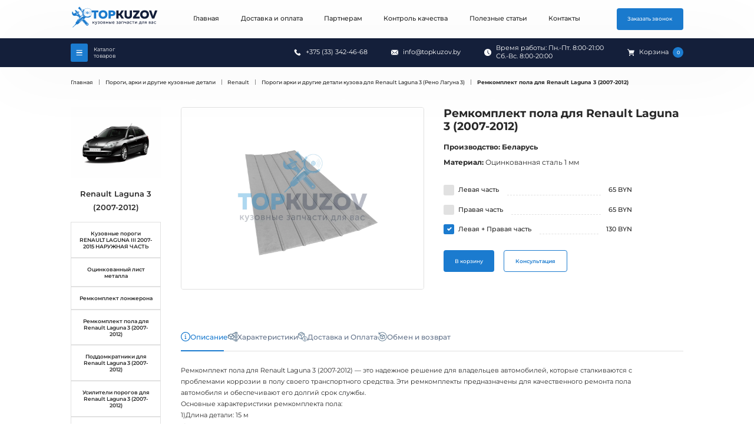

--- FILE ---
content_type: text/html; charset=UTF-8
request_url: https://topkuzov.by/catalog/remkomplekt-pola-dlja-renault-laguna-3-2007-2012/
body_size: 20750
content:
<!DOCTYPE html>
<html lang="ru">

<head>
  <meta charset="UTF-8">
  <meta name="viewport" content="width=device-width, initial-scale=1, shrink-to-fit=no, user-scalable=no">
  <link rel="shortcut icon" href="https://topkuzov.by/wp-content/themes/vremya-pervyh/img/favicon/favicon.ico" type="image/x-icon">
	<meta name='robots' content='index, follow, max-image-preview:large, max-snippet:-1, max-video-preview:-1' />

	<!-- This site is optimized with the Yoast SEO Premium plugin v21.3 (Yoast SEO v21.3) - https://yoast.com/wordpress/plugins/seo/ -->
	<title>Ремкомплект пола для Renault Laguna 3 (2007-2012) купить &#8211; TOPKUZOV.BY</title>
	<meta name="description" content="Ремкомплект пола для Renault Laguna 3 (2007-2012) от компании TOPKUZOV.BY. Купить &#8211; Ремкомплект пола для Renault Laguna 3 (2007-2012). Только качественные запчасти для Вашего автомобиля. Мы дорожим своей репутацией поэтому предоставляем гарантии на все свои товары." />
	<link rel="canonical" href="https://topkuzov.by/catalog/remkomplekt-pola-dlja-renault-laguna-3-2007-2012/" />
	<meta property="og:locale" content="ru_RU" />
	<meta property="og:type" content="article" />
	<meta property="og:title" content="Ремкомплект пола для Renault Laguna 3 (2007-2012) &#8211; TOPKUZOV.BY" />
	<meta property="og:description" content="Ремкомплект пола для Renault Laguna 3 (2007-2012) от компании TOPKUZOV.BY. Купить &#8211; Ремкомплект пола для Renault Laguna 3 (2007-2012). Только качественные запчасти для Вашего автомобиля. Мы дорожим своей репутацией поэтому предоставляем гарантии на все свои товары." />
	<meta property="og:url" content="https://topkuzov.by/catalog/remkomplekt-pola-dlja-renault-laguna-3-2007-2012/" />
	<meta property="og:site_name" content="TOPKUZOV.BY" />
	<meta property="article:modified_time" content="2025-06-03T14:40:53+00:00" />
	<meta property="og:image" content="https://topkuzov.by/wp-content/uploads/2025/03/universalnie-detali-remkomplekt-pola_1-2x-1-scaled.webp" />
	<meta property="og:image:width" content="2560" />
	<meta property="og:image:height" content="1963" />
	<meta property="og:image:type" content="image/webp" />
	<meta name="twitter:card" content="summary_large_image" />
	<script type="application/ld+json" class="yoast-schema-graph">{"@context":"https://schema.org","@graph":[{"@type":"WebPage","@id":"https://topkuzov.by/catalog/remkomplekt-pola-dlja-renault-laguna-3-2007-2012/","url":"https://topkuzov.by/catalog/remkomplekt-pola-dlja-renault-laguna-3-2007-2012/","name":"Ремкомплект пола для Renault Laguna 3 (2007-2012) купить &#8211; TOPKUZOV.BY","isPartOf":{"@id":"https://topkuzov.by/#website"},"primaryImageOfPage":{"@id":"https://topkuzov.by/catalog/remkomplekt-pola-dlja-renault-laguna-3-2007-2012/#primaryimage"},"image":{"@id":"https://topkuzov.by/catalog/remkomplekt-pola-dlja-renault-laguna-3-2007-2012/#primaryimage"},"thumbnailUrl":"https://topkuzov.by/wp-content/uploads/2025/03/universalnie-detali-remkomplekt-pola_1-2x-1-scaled.webp","datePublished":"2024-05-11T16:35:30+00:00","dateModified":"2025-06-03T14:40:53+00:00","description":"Ремкомплект пола для Renault Laguna 3 (2007-2012) от компании TOPKUZOV.BY. Купить &#8211; Ремкомплект пола для Renault Laguna 3 (2007-2012). Только качественные запчасти для Вашего автомобиля. Мы дорожим своей репутацией поэтому предоставляем гарантии на все свои товары.","breadcrumb":{"@id":"https://topkuzov.by/catalog/remkomplekt-pola-dlja-renault-laguna-3-2007-2012/#breadcrumb"},"inLanguage":"ru-RU","potentialAction":[{"@type":"ReadAction","target":["https://topkuzov.by/catalog/remkomplekt-pola-dlja-renault-laguna-3-2007-2012/"]}]},{"@type":"ImageObject","inLanguage":"ru-RU","@id":"https://topkuzov.by/catalog/remkomplekt-pola-dlja-renault-laguna-3-2007-2012/#primaryimage","url":"https://topkuzov.by/wp-content/uploads/2025/03/universalnie-detali-remkomplekt-pola_1-2x-1-scaled.webp","contentUrl":"https://topkuzov.by/wp-content/uploads/2025/03/universalnie-detali-remkomplekt-pola_1-2x-1-scaled.webp","width":2560,"height":1963},{"@type":"BreadcrumbList","@id":"https://topkuzov.by/catalog/remkomplekt-pola-dlja-renault-laguna-3-2007-2012/#breadcrumb","itemListElement":[{"@type":"ListItem","position":1,"name":"Главная страница","item":"https://topkuzov.by/"},{"@type":"ListItem","position":2,"name":"Магазин","item":"https://topkuzov.by/shop/"},{"@type":"ListItem","position":3,"name":"Ремкомплект пола для Renault Laguna 3 (2007-2012)"}]},{"@type":"WebSite","@id":"https://topkuzov.by/#website","url":"https://topkuzov.by/","name":"TOPKUZOV","description":"Купить новые кузовные запчасти в Минске. Интернет-магазин topkuzov.by предлагает быструю доставку по Минску, доступные цены и гарантию на запчасти.","publisher":{"@id":"https://topkuzov.by/#organization"},"alternateName":"ТОП КУЗОВ","potentialAction":[{"@type":"SearchAction","target":{"@type":"EntryPoint","urlTemplate":"https://topkuzov.by/?s={search_term_string}"},"query-input":"required name=search_term_string"}],"inLanguage":"ru-RU"},{"@type":"Organization","@id":"https://topkuzov.by/#organization","name":"TOPKUZOV","url":"https://topkuzov.by/","logo":{"@type":"ImageObject","inLanguage":"ru-RU","@id":"https://topkuzov.by/#/schema/logo/image/","url":"https://topkuzov.by/wp-content/uploads/2023/10/cropped-fav.png","contentUrl":"https://topkuzov.by/wp-content/uploads/2023/10/cropped-fav.png","width":101,"height":101,"caption":"TOPKUZOV"},"image":{"@id":"https://topkuzov.by/#/schema/logo/image/"}}]}</script>
	<!-- / Yoast SEO Premium plugin. -->


<style id='wp-img-auto-sizes-contain-inline-css'>
img:is([sizes=auto i],[sizes^="auto," i]){contain-intrinsic-size:3000px 1500px}
/*# sourceURL=wp-img-auto-sizes-contain-inline-css */
</style>
<style id='wp-block-library-inline-css'>
:root{--wp-block-synced-color:#7a00df;--wp-block-synced-color--rgb:122,0,223;--wp-bound-block-color:var(--wp-block-synced-color);--wp-editor-canvas-background:#ddd;--wp-admin-theme-color:#007cba;--wp-admin-theme-color--rgb:0,124,186;--wp-admin-theme-color-darker-10:#006ba1;--wp-admin-theme-color-darker-10--rgb:0,107,160.5;--wp-admin-theme-color-darker-20:#005a87;--wp-admin-theme-color-darker-20--rgb:0,90,135;--wp-admin-border-width-focus:2px}@media (min-resolution:192dpi){:root{--wp-admin-border-width-focus:1.5px}}.wp-element-button{cursor:pointer}:root .has-very-light-gray-background-color{background-color:#eee}:root .has-very-dark-gray-background-color{background-color:#313131}:root .has-very-light-gray-color{color:#eee}:root .has-very-dark-gray-color{color:#313131}:root .has-vivid-green-cyan-to-vivid-cyan-blue-gradient-background{background:linear-gradient(135deg,#00d084,#0693e3)}:root .has-purple-crush-gradient-background{background:linear-gradient(135deg,#34e2e4,#4721fb 50%,#ab1dfe)}:root .has-hazy-dawn-gradient-background{background:linear-gradient(135deg,#faaca8,#dad0ec)}:root .has-subdued-olive-gradient-background{background:linear-gradient(135deg,#fafae1,#67a671)}:root .has-atomic-cream-gradient-background{background:linear-gradient(135deg,#fdd79a,#004a59)}:root .has-nightshade-gradient-background{background:linear-gradient(135deg,#330968,#31cdcf)}:root .has-midnight-gradient-background{background:linear-gradient(135deg,#020381,#2874fc)}:root{--wp--preset--font-size--normal:16px;--wp--preset--font-size--huge:42px}.has-regular-font-size{font-size:1em}.has-larger-font-size{font-size:2.625em}.has-normal-font-size{font-size:var(--wp--preset--font-size--normal)}.has-huge-font-size{font-size:var(--wp--preset--font-size--huge)}.has-text-align-center{text-align:center}.has-text-align-left{text-align:left}.has-text-align-right{text-align:right}.has-fit-text{white-space:nowrap!important}#end-resizable-editor-section{display:none}.aligncenter{clear:both}.items-justified-left{justify-content:flex-start}.items-justified-center{justify-content:center}.items-justified-right{justify-content:flex-end}.items-justified-space-between{justify-content:space-between}.screen-reader-text{border:0;clip-path:inset(50%);height:1px;margin:-1px;overflow:hidden;padding:0;position:absolute;width:1px;word-wrap:normal!important}.screen-reader-text:focus{background-color:#ddd;clip-path:none;color:#444;display:block;font-size:1em;height:auto;left:5px;line-height:normal;padding:15px 23px 14px;text-decoration:none;top:5px;width:auto;z-index:100000}html :where(.has-border-color){border-style:solid}html :where([style*=border-top-color]){border-top-style:solid}html :where([style*=border-right-color]){border-right-style:solid}html :where([style*=border-bottom-color]){border-bottom-style:solid}html :where([style*=border-left-color]){border-left-style:solid}html :where([style*=border-width]){border-style:solid}html :where([style*=border-top-width]){border-top-style:solid}html :where([style*=border-right-width]){border-right-style:solid}html :where([style*=border-bottom-width]){border-bottom-style:solid}html :where([style*=border-left-width]){border-left-style:solid}html :where(img[class*=wp-image-]){height:auto;max-width:100%}:where(figure){margin:0 0 1em}html :where(.is-position-sticky){--wp-admin--admin-bar--position-offset:var(--wp-admin--admin-bar--height,0px)}@media screen and (max-width:600px){html :where(.is-position-sticky){--wp-admin--admin-bar--position-offset:0px}}

/*# sourceURL=wp-block-library-inline-css */
</style><link rel='stylesheet' id='wc-blocks-style-css' href='https://topkuzov.by/wp-content/plugins/woocommerce/assets/client/blocks/wc-blocks.css?ver=wc-9.6.3' media='all' />
<style id='global-styles-inline-css'>
:root{--wp--preset--aspect-ratio--square: 1;--wp--preset--aspect-ratio--4-3: 4/3;--wp--preset--aspect-ratio--3-4: 3/4;--wp--preset--aspect-ratio--3-2: 3/2;--wp--preset--aspect-ratio--2-3: 2/3;--wp--preset--aspect-ratio--16-9: 16/9;--wp--preset--aspect-ratio--9-16: 9/16;--wp--preset--color--black: #000000;--wp--preset--color--cyan-bluish-gray: #abb8c3;--wp--preset--color--white: #ffffff;--wp--preset--color--pale-pink: #f78da7;--wp--preset--color--vivid-red: #cf2e2e;--wp--preset--color--luminous-vivid-orange: #ff6900;--wp--preset--color--luminous-vivid-amber: #fcb900;--wp--preset--color--light-green-cyan: #7bdcb5;--wp--preset--color--vivid-green-cyan: #00d084;--wp--preset--color--pale-cyan-blue: #8ed1fc;--wp--preset--color--vivid-cyan-blue: #0693e3;--wp--preset--color--vivid-purple: #9b51e0;--wp--preset--gradient--vivid-cyan-blue-to-vivid-purple: linear-gradient(135deg,rgb(6,147,227) 0%,rgb(155,81,224) 100%);--wp--preset--gradient--light-green-cyan-to-vivid-green-cyan: linear-gradient(135deg,rgb(122,220,180) 0%,rgb(0,208,130) 100%);--wp--preset--gradient--luminous-vivid-amber-to-luminous-vivid-orange: linear-gradient(135deg,rgb(252,185,0) 0%,rgb(255,105,0) 100%);--wp--preset--gradient--luminous-vivid-orange-to-vivid-red: linear-gradient(135deg,rgb(255,105,0) 0%,rgb(207,46,46) 100%);--wp--preset--gradient--very-light-gray-to-cyan-bluish-gray: linear-gradient(135deg,rgb(238,238,238) 0%,rgb(169,184,195) 100%);--wp--preset--gradient--cool-to-warm-spectrum: linear-gradient(135deg,rgb(74,234,220) 0%,rgb(151,120,209) 20%,rgb(207,42,186) 40%,rgb(238,44,130) 60%,rgb(251,105,98) 80%,rgb(254,248,76) 100%);--wp--preset--gradient--blush-light-purple: linear-gradient(135deg,rgb(255,206,236) 0%,rgb(152,150,240) 100%);--wp--preset--gradient--blush-bordeaux: linear-gradient(135deg,rgb(254,205,165) 0%,rgb(254,45,45) 50%,rgb(107,0,62) 100%);--wp--preset--gradient--luminous-dusk: linear-gradient(135deg,rgb(255,203,112) 0%,rgb(199,81,192) 50%,rgb(65,88,208) 100%);--wp--preset--gradient--pale-ocean: linear-gradient(135deg,rgb(255,245,203) 0%,rgb(182,227,212) 50%,rgb(51,167,181) 100%);--wp--preset--gradient--electric-grass: linear-gradient(135deg,rgb(202,248,128) 0%,rgb(113,206,126) 100%);--wp--preset--gradient--midnight: linear-gradient(135deg,rgb(2,3,129) 0%,rgb(40,116,252) 100%);--wp--preset--font-size--small: 13px;--wp--preset--font-size--medium: 20px;--wp--preset--font-size--large: 36px;--wp--preset--font-size--x-large: 42px;--wp--preset--font-family--inter: "Inter", sans-serif;--wp--preset--font-family--cardo: Cardo;--wp--preset--spacing--20: 0.44rem;--wp--preset--spacing--30: 0.67rem;--wp--preset--spacing--40: 1rem;--wp--preset--spacing--50: 1.5rem;--wp--preset--spacing--60: 2.25rem;--wp--preset--spacing--70: 3.38rem;--wp--preset--spacing--80: 5.06rem;--wp--preset--shadow--natural: 6px 6px 9px rgba(0, 0, 0, 0.2);--wp--preset--shadow--deep: 12px 12px 50px rgba(0, 0, 0, 0.4);--wp--preset--shadow--sharp: 6px 6px 0px rgba(0, 0, 0, 0.2);--wp--preset--shadow--outlined: 6px 6px 0px -3px rgb(255, 255, 255), 6px 6px rgb(0, 0, 0);--wp--preset--shadow--crisp: 6px 6px 0px rgb(0, 0, 0);}:where(.is-layout-flex){gap: 0.5em;}:where(.is-layout-grid){gap: 0.5em;}body .is-layout-flex{display: flex;}.is-layout-flex{flex-wrap: wrap;align-items: center;}.is-layout-flex > :is(*, div){margin: 0;}body .is-layout-grid{display: grid;}.is-layout-grid > :is(*, div){margin: 0;}:where(.wp-block-columns.is-layout-flex){gap: 2em;}:where(.wp-block-columns.is-layout-grid){gap: 2em;}:where(.wp-block-post-template.is-layout-flex){gap: 1.25em;}:where(.wp-block-post-template.is-layout-grid){gap: 1.25em;}.has-black-color{color: var(--wp--preset--color--black) !important;}.has-cyan-bluish-gray-color{color: var(--wp--preset--color--cyan-bluish-gray) !important;}.has-white-color{color: var(--wp--preset--color--white) !important;}.has-pale-pink-color{color: var(--wp--preset--color--pale-pink) !important;}.has-vivid-red-color{color: var(--wp--preset--color--vivid-red) !important;}.has-luminous-vivid-orange-color{color: var(--wp--preset--color--luminous-vivid-orange) !important;}.has-luminous-vivid-amber-color{color: var(--wp--preset--color--luminous-vivid-amber) !important;}.has-light-green-cyan-color{color: var(--wp--preset--color--light-green-cyan) !important;}.has-vivid-green-cyan-color{color: var(--wp--preset--color--vivid-green-cyan) !important;}.has-pale-cyan-blue-color{color: var(--wp--preset--color--pale-cyan-blue) !important;}.has-vivid-cyan-blue-color{color: var(--wp--preset--color--vivid-cyan-blue) !important;}.has-vivid-purple-color{color: var(--wp--preset--color--vivid-purple) !important;}.has-black-background-color{background-color: var(--wp--preset--color--black) !important;}.has-cyan-bluish-gray-background-color{background-color: var(--wp--preset--color--cyan-bluish-gray) !important;}.has-white-background-color{background-color: var(--wp--preset--color--white) !important;}.has-pale-pink-background-color{background-color: var(--wp--preset--color--pale-pink) !important;}.has-vivid-red-background-color{background-color: var(--wp--preset--color--vivid-red) !important;}.has-luminous-vivid-orange-background-color{background-color: var(--wp--preset--color--luminous-vivid-orange) !important;}.has-luminous-vivid-amber-background-color{background-color: var(--wp--preset--color--luminous-vivid-amber) !important;}.has-light-green-cyan-background-color{background-color: var(--wp--preset--color--light-green-cyan) !important;}.has-vivid-green-cyan-background-color{background-color: var(--wp--preset--color--vivid-green-cyan) !important;}.has-pale-cyan-blue-background-color{background-color: var(--wp--preset--color--pale-cyan-blue) !important;}.has-vivid-cyan-blue-background-color{background-color: var(--wp--preset--color--vivid-cyan-blue) !important;}.has-vivid-purple-background-color{background-color: var(--wp--preset--color--vivid-purple) !important;}.has-black-border-color{border-color: var(--wp--preset--color--black) !important;}.has-cyan-bluish-gray-border-color{border-color: var(--wp--preset--color--cyan-bluish-gray) !important;}.has-white-border-color{border-color: var(--wp--preset--color--white) !important;}.has-pale-pink-border-color{border-color: var(--wp--preset--color--pale-pink) !important;}.has-vivid-red-border-color{border-color: var(--wp--preset--color--vivid-red) !important;}.has-luminous-vivid-orange-border-color{border-color: var(--wp--preset--color--luminous-vivid-orange) !important;}.has-luminous-vivid-amber-border-color{border-color: var(--wp--preset--color--luminous-vivid-amber) !important;}.has-light-green-cyan-border-color{border-color: var(--wp--preset--color--light-green-cyan) !important;}.has-vivid-green-cyan-border-color{border-color: var(--wp--preset--color--vivid-green-cyan) !important;}.has-pale-cyan-blue-border-color{border-color: var(--wp--preset--color--pale-cyan-blue) !important;}.has-vivid-cyan-blue-border-color{border-color: var(--wp--preset--color--vivid-cyan-blue) !important;}.has-vivid-purple-border-color{border-color: var(--wp--preset--color--vivid-purple) !important;}.has-vivid-cyan-blue-to-vivid-purple-gradient-background{background: var(--wp--preset--gradient--vivid-cyan-blue-to-vivid-purple) !important;}.has-light-green-cyan-to-vivid-green-cyan-gradient-background{background: var(--wp--preset--gradient--light-green-cyan-to-vivid-green-cyan) !important;}.has-luminous-vivid-amber-to-luminous-vivid-orange-gradient-background{background: var(--wp--preset--gradient--luminous-vivid-amber-to-luminous-vivid-orange) !important;}.has-luminous-vivid-orange-to-vivid-red-gradient-background{background: var(--wp--preset--gradient--luminous-vivid-orange-to-vivid-red) !important;}.has-very-light-gray-to-cyan-bluish-gray-gradient-background{background: var(--wp--preset--gradient--very-light-gray-to-cyan-bluish-gray) !important;}.has-cool-to-warm-spectrum-gradient-background{background: var(--wp--preset--gradient--cool-to-warm-spectrum) !important;}.has-blush-light-purple-gradient-background{background: var(--wp--preset--gradient--blush-light-purple) !important;}.has-blush-bordeaux-gradient-background{background: var(--wp--preset--gradient--blush-bordeaux) !important;}.has-luminous-dusk-gradient-background{background: var(--wp--preset--gradient--luminous-dusk) !important;}.has-pale-ocean-gradient-background{background: var(--wp--preset--gradient--pale-ocean) !important;}.has-electric-grass-gradient-background{background: var(--wp--preset--gradient--electric-grass) !important;}.has-midnight-gradient-background{background: var(--wp--preset--gradient--midnight) !important;}.has-small-font-size{font-size: var(--wp--preset--font-size--small) !important;}.has-medium-font-size{font-size: var(--wp--preset--font-size--medium) !important;}.has-large-font-size{font-size: var(--wp--preset--font-size--large) !important;}.has-x-large-font-size{font-size: var(--wp--preset--font-size--x-large) !important;}
/*# sourceURL=global-styles-inline-css */
</style>

<style id='classic-theme-styles-inline-css'>
/*! This file is auto-generated */
.wp-block-button__link{color:#fff;background-color:#32373c;border-radius:9999px;box-shadow:none;text-decoration:none;padding:calc(.667em + 2px) calc(1.333em + 2px);font-size:1.125em}.wp-block-file__button{background:#32373c;color:#fff;text-decoration:none}
/*# sourceURL=/wp-includes/css/classic-themes.min.css */
</style>
<link rel='stylesheet' id='woocommerce-layout-css' href='https://topkuzov.by/wp-content/plugins/woocommerce/assets/css/woocommerce-layout.css?ver=9.6.3' media='all' />
<link rel='stylesheet' id='woocommerce-smallscreen-css' href='https://topkuzov.by/wp-content/plugins/woocommerce/assets/css/woocommerce-smallscreen.css?ver=9.6.3' media='only screen and (max-width: 768px)' />
<link rel='stylesheet' id='woocommerce-general-css' href='https://topkuzov.by/wp-content/plugins/woocommerce/assets/css/woocommerce.css?ver=9.6.3' media='all' />
<style id='woocommerce-inline-inline-css'>
.woocommerce form .form-row .required { visibility: visible; }
/*# sourceURL=woocommerce-inline-inline-css */
</style>
<link rel='stylesheet' id='brands-styles-css' href='https://topkuzov.by/wp-content/plugins/woocommerce/assets/css/brands.css?ver=9.6.3' media='all' />
<link rel='stylesheet' id='stylesheet-css' href='https://topkuzov.by/wp-content/themes/vremya-pervyh/fonts/stylesheet.css?ver=6.9' media='all' />
<link rel='stylesheet' id='slick-css' href='https://topkuzov.by/wp-content/themes/vremya-pervyh/js/libs/slick/slick.css?ver=6.9' media='all' />
<link rel='stylesheet' id='slick-theme-css' href='https://topkuzov.by/wp-content/themes/vremya-pervyh/js/libs/slick/slick-theme.css?ver=6.9' media='all' />
<link rel='stylesheet' id='fancybox-css' href='https://topkuzov.by/wp-content/themes/vremya-pervyh/js/libs/fancybox/jquery.fancybox.min.css?ver=6.9' media='all' />
<link rel='stylesheet' id='main-style-css' href='https://topkuzov.by/wp-content/themes/vremya-pervyh/css/style.css?ver=1750330070' media='all' />
<script src="https://topkuzov.by/wp-includes/js/jquery/jquery.min.js?ver=3.7.1" id="jquery-core-js"></script>
<script src="https://topkuzov.by/wp-includes/js/jquery/jquery-migrate.min.js?ver=3.4.1" id="jquery-migrate-js"></script>
<script src="https://topkuzov.by/wp-content/plugins/woocommerce/assets/js/jquery-blockui/jquery.blockUI.min.js?ver=2.7.0-wc.9.6.3" id="jquery-blockui-js" defer data-wp-strategy="defer"></script>
<script id="wc-add-to-cart-js-extra">
var wc_add_to_cart_params = {"ajax_url":"/wp-admin/admin-ajax.php","wc_ajax_url":"/?wc-ajax=%%endpoint%%","i18n_view_cart":"\u041f\u0440\u043e\u0441\u043c\u043e\u0442\u0440 \u043a\u043e\u0440\u0437\u0438\u043d\u044b","cart_url":"https://topkuzov.by/cart/","is_cart":"","cart_redirect_after_add":"no"};
//# sourceURL=wc-add-to-cart-js-extra
</script>
<script src="https://topkuzov.by/wp-content/plugins/woocommerce/assets/js/frontend/add-to-cart.min.js?ver=9.6.3" id="wc-add-to-cart-js" defer data-wp-strategy="defer"></script>
<script id="wc-single-product-js-extra">
var wc_single_product_params = {"i18n_required_rating_text":"\u041f\u043e\u0436\u0430\u043b\u0443\u0439\u0441\u0442\u0430, \u043f\u043e\u0441\u0442\u0430\u0432\u044c\u0442\u0435 \u043e\u0446\u0435\u043d\u043a\u0443","i18n_product_gallery_trigger_text":"\u041f\u0440\u043e\u0441\u043c\u043e\u0442\u0440 \u0433\u0430\u043b\u0435\u0440\u0435\u0438 \u0438\u0437\u043e\u0431\u0440\u0430\u0436\u0435\u043d\u0438\u0439 \u0432 \u043f\u043e\u043b\u043d\u043e\u044d\u043a\u0440\u0430\u043d\u043d\u043e\u043c \u0440\u0435\u0436\u0438\u043c\u0435","review_rating_required":"yes","flexslider":{"rtl":false,"animation":"slide","smoothHeight":true,"directionNav":false,"controlNav":"thumbnails","slideshow":false,"animationSpeed":500,"animationLoop":false,"allowOneSlide":false},"zoom_enabled":"","zoom_options":[],"photoswipe_enabled":"","photoswipe_options":{"shareEl":false,"closeOnScroll":false,"history":false,"hideAnimationDuration":0,"showAnimationDuration":0},"flexslider_enabled":""};
//# sourceURL=wc-single-product-js-extra
</script>
<script src="https://topkuzov.by/wp-content/plugins/woocommerce/assets/js/frontend/single-product.min.js?ver=9.6.3" id="wc-single-product-js" defer data-wp-strategy="defer"></script>
<script src="https://topkuzov.by/wp-content/plugins/woocommerce/assets/js/js-cookie/js.cookie.min.js?ver=2.1.4-wc.9.6.3" id="js-cookie-js" defer data-wp-strategy="defer"></script>
<script id="woocommerce-js-extra">
var woocommerce_params = {"ajax_url":"/wp-admin/admin-ajax.php","wc_ajax_url":"/?wc-ajax=%%endpoint%%"};
//# sourceURL=woocommerce-js-extra
</script>
<script src="https://topkuzov.by/wp-content/plugins/woocommerce/assets/js/frontend/woocommerce.min.js?ver=9.6.3" id="woocommerce-js" defer data-wp-strategy="defer"></script>
<!-- Google site verification - Google Listings & Ads -->
<meta name="google-site-verification" content="KqMdncPFtBBU15khnLAa5haSYjdz7_AHAJUOpgqKq50" />
	<noscript><style>.woocommerce-product-gallery{ opacity: 1 !important; }</style></noscript>
	<style class='wp-fonts-local'>
@font-face{font-family:Inter;font-style:normal;font-weight:300 900;font-display:fallback;src:url('https://topkuzov.by/wp-content/plugins/woocommerce/assets/fonts/Inter-VariableFont_slnt,wght.woff2') format('woff2');font-stretch:normal;}
@font-face{font-family:Cardo;font-style:normal;font-weight:400;font-display:fallback;src:url('https://topkuzov.by/wp-content/plugins/woocommerce/assets/fonts/cardo_normal_400.woff2') format('woff2');}
</style>
<link rel="icon" href="https://topkuzov.by/wp-content/uploads/2023/10/cropped-cropped-fav-32x32.png" sizes="32x32" />
<link rel="icon" href="https://topkuzov.by/wp-content/uploads/2023/10/cropped-cropped-fav-192x192.png" sizes="192x192" />
<link rel="apple-touch-icon" href="https://topkuzov.by/wp-content/uploads/2023/10/cropped-cropped-fav-180x180.png" />
<meta name="msapplication-TileImage" content="https://topkuzov.by/wp-content/uploads/2023/10/cropped-cropped-fav-270x270.png" />

		<!-- Global site tag (gtag.js) - Google Ads: AW-11396687905 - Google Listings & Ads -->
		<script async src="https://www.googletagmanager.com/gtag/js?id=AW-11396687905"></script>
		<script>
			window.dataLayer = window.dataLayer || [];
			function gtag() { dataLayer.push(arguments); }

			gtag('js', new Date());
			gtag('set', 'developer_id.dOGY3NW', true);
			gtag('config', 'AW-11396687905', {
				'groups': 'GLA',
				'send_page_view': false
			});
		</script>

			
	<meta name="yandex-verification" content="8c1f78237ff3572c" />
	
<!-- Yandex.Metrika counter -->
<script type="text/javascript" >
   (function(m,e,t,r,i,k,a){m[i]=m[i]||function(){(m[i].a=m[i].a||[]).push(arguments)};
   m[i].l=1*new Date();
   for (var j = 0; j < document.scripts.length; j++) {if (document.scripts[j].src === r) { return; }}
   k=e.createElement(t),a=e.getElementsByTagName(t)[0],k.async=1,k.src=r,a.parentNode.insertBefore(k,a)})
   (window, document, "script", "https://mc.yandex.ru/metrika/tag.js", "ym");

   ym(95435270, "init", {
        clickmap:true,
        trackLinks:true,
        accurateTrackBounce:true,
        webvisor:true
   });
</script>
<noscript><div><img src="https://mc.yandex.ru/watch/95435270" style="position:absolute; left:-9999px;" alt="" /></div></noscript>
<!-- /Yandex.Metrika counter -->


<!-- Google Tag Manager -->
<script>(function(w,d,s,l,i){w[l]=w[l]||[];w[l].push({'gtm.start':
new Date().getTime(),event:'gtm.js'});var f=d.getElementsByTagName(s)[0],
j=d.createElement(s),dl=l!='dataLayer'?'&l='+l:'';j.async=true;j.src=
'https://www.googletagmanager.com/gtm.js?id='+i+dl;f.parentNode.insertBefore(j,f);
})(window,document,'script','dataLayer','GTM-KQJ3W52V');</script>
<!-- End Google Tag Manager -->

<!-- Google tag (gtag.js) -->
<script async src="https://www.googletagmanager.com/gtag/js?id=G-3EZL8R9X48"></script>
<script>
  window.dataLayer = window.dataLayer || [];
  function gtag(){dataLayer.push(arguments);}
  gtag('js', new Date());

  gtag('config', 'G-3EZL8R9X48');
</script>	
<!--/Google tag (gtag.js) -->	
	
</head>

<body class="page">
<!-- Google Tag Manager (noscript) -->
<noscript><iframe src="https://www.googletagmanager.com/ns.html?id=GTM-KQJ3W52V"
height="0" width="0" style="display:none;visibility:hidden"></iframe></noscript>
<!-- End Google Tag Manager (noscript) -->	

  <header class="header">
    <div class="container">
      <div class="header-wrapper">

        <a href="https://topkuzov.by">
          <img src="https://topkuzov.by/wp-content/uploads/2023/08/logo-dark.svg" alt="Логотип Топ Кузов" class="header-logo">
        </a>

        <nav class="header-nav">
          <a href="https://topkuzov.by" class="link header-nav-link">
            Главная
          </a>
          <a href="/delivery" class="link header-nav-link">
            Доставка и оплата
          </a>
          <a href="/partners" class="link header-nav-link">
            Партнерам
          </a>
          <a href="/quality-control" class="link header-nav-link">
            Контроль качества
          </a>
          <a href="/articles" class="link header-nav-link">
            Полезные статьи
          </a>
          <a href="/contacts" class="link header-nav-link">
            Контакты
          </a>
        </nav>

        <a href="#modal-phone" class="btn btn-min header-btn js-btn">
          <span class="btn-text-min">
            Заказать звонок
          </span>
        </a>

        <div class="burger-menu ddn">
          <span></span>
          <span></span>
          <span></span>
        </div>

      </div>
    </div>
  </header>

  <div class="menu">
    <div class="container">
      <div class="menu-wrapper">

        <div class="burger js-menu-pop">
          <div class="burger-menu">
            <span></span>
            <span></span>
            <span></span>
          </div>
          <p class="burger-text link">
            Каталог<br>
            товаров
          </p>
        </div>
		  
		<a href="https://topkuzov.by" class="header-logo ddn">
          <img src="https://topkuzov.by/wp-content/uploads/2023/08/logo-light.svg" alt="Логотип Топ Кузов" class="header-logo">
        </a>

        <div class="menu-items">
          <div class="menu-item menu-phone">
            <img src="https://topkuzov.by/wp-content/themes/vremya-pervyh/img/header-1/phone.svg" alt="">
            <a class="link" onclick="return gtag_report_conversion('tel:+375 (33) 342-46-68')" href="tel:+375 (33) 342-46-68">+375 (33) 342-46-68</a>
          </div>

          <div class="menu-item menu-mail">
            <img src="https://topkuzov.by/wp-content/themes/vremya-pervyh/img/header-1/mail.svg" alt="">
            <a href="mailto:info@topkuzov.by" class="link">info@topkuzov.by</a>
          </div>

          <div class="menu-item menu-clock">
            <img src="https://topkuzov.by/wp-content/themes/vremya-pervyh/img/header-1/clock.svg" alt="">
            <p>Время работы: Пн.-Пт. 8:00-21:00<br>Сб.-Вс. 8:00-20:00</p>
          </div>

          <a href="/cart" class="menu-item menu-shop">
            <img src="https://topkuzov.by/wp-content/themes/vremya-pervyh/img/header-1/shop.svg" alt="">
				<div class="ddn" style="display: none;"></div>
			  <p>Корзина <span id="cartItemCount">0</span></p>
          </a>
        </div>

      </div>
    </div>
  </div>
<script type="application/ld+json">
	{
	  "@context": "https://schema.org",
	  "@type": "Organization",
	  "name": "TOPKUZOV.BY",
	  "url": "https://topkuzov.by"
	}
</script>
	




		  
<section class="breadcrumbs" itemscope itemtype="https://schema.org/BreadcrumbList">
  <div class="container">
    <div class="breadcrumbs__container">
      <div class="breadcrumbs__item" itemprop="itemListElement" itemscope itemtype="https://schema.org/ListItem"><a href="https://topkuzov.by" itemprop="item"><span itemprop="name">Главная</span></a><meta itemprop="position" content="1" /></div><div class="breadcrumbs__item" itemprop="itemListElement" itemscope itemtype="https://schema.org/ListItem"><a href="https://topkuzov.by/porogi-arki/" itemprop="item"><span itemprop="name">Пороги, арки и другие кузовные детали</span></a><meta itemprop="position" content="2" /></div><div class="breadcrumbs__item" itemprop="itemListElement" itemscope itemtype="https://schema.org/ListItem"><a href="https://topkuzov.by/porogi-arki/renault/" itemprop="item"><span itemprop="name">Renault</span></a><meta itemprop="position" content="3" /></div><div class="breadcrumbs__item" itemprop="itemListElement" itemscope itemtype="https://schema.org/ListItem"><a href="https://topkuzov.by/porogi-arki/renault/renault-laguna-3/" itemprop="item"><span itemprop="name">Пороги арки и другие детали кузова для Renault Laguna 3 (Рено Лагуна 3)</span></a><meta itemprop="position" content="4" /></div><div class="breadcrumbs__item active" itemprop="itemListElement" itemscope itemtype="https://schema.org/ListItem"><span itemprop="name">Ремкомплект пола для Renault Laguna 3 (2007-2012)</span><meta itemprop="position" content="5" /></div>    </div>
  </div>
</section>


<section class="product section">
    <div class="container">
	
      
<!-- Микроразметка для товара -->
<div itemscope itemtype="http://schema.org/Product" class="microdata">
    <link itemprop="image" href="https://topkuzov.by/wp-content/uploads/2025/03/universalnie-detali-remkomplekt-pola_1-2x-1-scaled.webp">
    <meta itemprop="name" content="Ремкомплект пола для Renault Laguna 3 (2007-2012)">
    <meta itemprop="description" content="Производство:   Беларусь Материал:  Оцинкованная сталь 1 мм">
    <span itemprop="offers" itemscope itemtype="http://schema.org/Offer">
        <meta itemprop="price" content="65">
        <meta itemprop="priceCurrency" content="BYN">
		<meta itemprop="priceValidUntil" content="2026-01-31" />
        <meta itemprop="availability" content="http://schema.org/InStock">
        <meta itemprop="itemCondition" content="http://schema.org/NewCondition" />
		<div itemprop="shippingDetails" itemtype="https://schema.org/OfferShippingDetails" itemscope>
		  <meta itemprop="shippingRate" content="5" />
		  <meta itemprop="currency" content="BYN" />

		  <div itemprop="shippingDestination" itemtype="https://schema.org/DefinedRegion" itemscope>
			<meta itemprop="addressLocality" content="Minsk" />
			<meta itemprop="addressCountry" content="BY" />
		  </div>

		  <div itemprop="deliveryTime" itemtype="https://schema.org/ShippingDeliveryTime" itemscope>
			<div itemprop="handlingTime" itemtype="https://schema.org/QuantitativeValue" itemscope>
			  <meta itemprop="minValue" content="0" />
			  <meta itemprop="maxValue" content="1" />
			  <meta itemprop="unitCode" content="DAY" />
			</div>
			<div itemprop="transitTime" itemtype="https://schema.org/QuantitativeValue" itemscope>
			  <meta itemprop="minValue" content="0" />
			  <meta itemprop="maxValue" content="1" />
			  <meta itemprop="unitCode" content="DAY" />
			</div>
		  </div>
		</div>
		<div itemprop="shippingDetails" itemtype="https://schema.org/OfferShippingDetails" itemscope>
		  <meta itemprop="shippingRate" content="20" />
		  <meta itemprop="currency" content="BYN" />

		  <div itemprop="shippingDestination" itemtype="https://schema.org/DefinedRegion" itemscope>
			<meta itemprop="addressCountry" content="BY" />
		  </div>

		  <div itemprop="deliveryTime" itemtype="https://schema.org/ShippingDeliveryTime" itemscope>
			<div itemprop="handlingTime" itemtype="https://schema.org/QuantitativeValue" itemscope>
			  <meta itemprop="minValue" content="0" />
			  <meta itemprop="maxValue" content="1" />
			  <meta itemprop="unitCode" content="DAY" />
			</div>
			<div itemprop="transitTime" itemtype="https://schema.org/QuantitativeValue" itemscope>
			  <meta itemprop="minValue" content="1" />
			  <meta itemprop="maxValue" content="3" />
			  <meta itemprop="unitCode" content="DAY" />
			</div>
		  </div>
		</div>
		<div itemprop="hasMerchantReturnPolicy" itemtype="https://schema.org/MerchantReturnPolicy" itemscope>
		  <meta itemprop="applicableCountry" content="BY" />
		  <meta itemprop="returnPolicyCountry" content="BY" />
		  <meta itemprop="returnPolicyCategory" content="https://schema.org/MerchantReturnFiniteReturnWindow" />
		  <meta itemprop="merchantReturnDays" content="14" />
		  <meta itemprop="returnMethod" content="https://schema.org/ReturnInStore" />
		  <meta itemprop="itemCondition" content="https://schema.org/NewCondition" />
		  <meta itemprop="isReturnable" content="true" />
		</div>

    </span>
		<div class="product-wrapper">
        <div class="product-model-stiky">
          <div class="product-model-stiky-top">
            <img src="https://topkuzov.by/wp-content/uploads/2024/02/cattouch-15.webp" alt="">
            <h3>Renault Laguna 3 (2007-2012)</h3>
          </div>
<!--           <div class="product-model-tabs">
            <button class="product-model-tab active" data-filter="all">
              Все
            </button> !-->
            <a class='products-model-tab btn btn-min-second' href='https://topkuzov.by/catalog/kuzovnye-porogi-renault-laguna-iii-2007-2015-naruzhnaja-chast/'>
					 Кузовные пороги RENAULT LAGUNA III 2007-2015 НАРУЖНАЯ ЧАСТЬ
					</a><a class='products-model-tab btn btn-min-second' href='https://topkuzov.by/catalog/ocinkovannyj-list-metalla-547/'>
					 Оцинкованный лист металла
					</a><a class='products-model-tab btn btn-min-second' href='https://topkuzov.by/catalog/remkomplekt-lonzherona-546/'>
					 Ремкомплект лонжерона
					</a><a class='products-model-tab btn btn-min-second' href='https://topkuzov.by/catalog/remkomplekt-pola-dlja-renault-laguna-3-2007-2012/'>
					 Ремкомплект пола для Renault Laguna 3 (2007-2012)
					</a><a class='products-model-tab btn btn-min-second' href='https://topkuzov.by/catalog/poddomkratniki-dlja-renault-laguna-3-2007-2012/'>
					 Поддомкратники для Renault Laguna 3 (2007-2012)
					</a><a class='products-model-tab btn btn-min-second' href='https://topkuzov.by/catalog/usiliteli-porogov-dlja-renault-laguna-3-2007-2012/'>
					 Усилители порогов для Renault Laguna 3 (2007-2012)
					</a><a class='products-model-tab btn btn-min-second' href='https://topkuzov.by/catalog/porog-renault-laguna-3-2007-2012/'>
					 Кузовные пороги Renault Laguna 3 (2007-2012)
					</a>        </div>

        <div class="product-container">


			
		
          <div class="product-cart">
			  

		  
			  <div class="product-cart-main">
				  


<div class="product-cart-main-img">
            <a href="https://topkuzov.by/wp-content/uploads/2023/10/universalnie-detali-remkomplekt-pola_1-2x-2-scaled.webp" class="product-cart-img link" data-fancybox="product">
            <img src="https://topkuzov.by/wp-content/uploads/2023/10/universalnie-detali-remkomplekt-pola_1-2x-2-scaled.webp" alt="">
			        </a>
    </div>


            </div>
              <h1 class="product-cart-title">
                Ремкомплект пола для Renault Laguna 3 (2007-2012)              </h1>            
            <div class="product-cart-description">
				<div class="product-cart-propertys-wrapper">
				  <div class="product-cart-propertys">
					<p class="param"><b class="param__name">Производство:</b> <span class="param__data">Беларусь</span></p>
<p class="param"><b class="param__name">Материал:</b> Оцинкованная сталь 1 мм</p>				  </div>

										</div>
<div class="product-cart-options">
			<div class="product-cart-option">
			<input type="hidden" id="product-id" value="27068">
			<input type="checkbox" class="custom-checkbox" id="variation-27086" name="variation[]" value="27086"
				>
			<label for="variation-27086">Левая часть</label>
			<span class="product-cart-option-line"></span>
			<div class="product-cart-option-price-wrapper">
									<p class="product-cart-option-price">65 BYN</p>
							</div>
		</div>
			<div class="product-cart-option">
			<input type="hidden" id="product-id" value="27068">
			<input type="checkbox" class="custom-checkbox" id="variation-27087" name="variation[]" value="27087"
				>
			<label for="variation-27087">Правая часть</label>
			<span class="product-cart-option-line"></span>
			<div class="product-cart-option-price-wrapper">
									<p class="product-cart-option-price">65 BYN</p>
							</div>
		</div>
			<div class="product-cart-option">
			<input type="hidden" id="product-id" value="27068">
			<input type="checkbox" class="custom-checkbox" id="variation-27088" name="variation[]" value="27088"
				checked>
			<label for="variation-27088">Левая + Правая часть</label>
			<span class="product-cart-option-line"></span>
			<div class="product-cart-option-price-wrapper">
									<p class="product-cart-option-price">130 BYN</p>
							</div>
		</div>
	</div>



              <div class="product-cart-btns">
                <a href="#" class="btn btn-min product-cart-btn">
                  <span class="btn-text-min">
                    В корзину
                  </span>
                </a>
                <a href="#modal-phone" class="btn btn-min-second js-btn">
                  <span class="btn-text-min">
                    Консультация
                  </span>
                </a>
              </div>

            </div>
          </div>
			
			
			        <div class="scrole-right">
          <p class="scrole-right-text">
            Передвигайте вкладки влево и вправо<br>
            для просмотра всей информации о товаре
          </p>
          <div class="coursor visible-hand">
            <svg xmlns="http://www.w3.org/2000/svg" viewBox="0 0 320 300" height="42" width="42">
              <rect class="tooltip-horizontal-scroll-icon_card" x="480" width="200" height="200" rx="5"
                fill="rgba(190,190,190,0.3)"></rect>
              <rect class="tooltip-horizontal-scroll-icon_card" y="0" width="200" height="200" rx="5"
                fill="rgba(190,190,190,0.3)"></rect>
              <rect class="tooltip-horizontal-scroll-icon_card" x="240" width="200" height="200" rx="5"
                fill="rgba(190,190,190,0.3)"></rect>
              <path class="tooltip-horizontal-scroll-icon_hand"
                d="M78.9579 285.7C78.9579 285.7 37.8579 212.5 20.5579 180.8C-2.44209 138.6 -6.2422 120.8 9.6579 112C19.5579 106.5 33.2579 108.8 41.6579 123.4L61.2579 154.6V32.3C61.2579 32.3 60.0579 0 83.0579 0C107.558 0 105.458 32.3 105.458 32.3V91.7C105.458 91.7 118.358 82.4 133.458 86.6C141.158 88.7 150.158 92.4 154.958 104.6C154.958 104.6 185.658 89.7 200.958 121.4C200.958 121.4 236.358 114.4 236.358 151.1C236.358 187.8 192.158 285.7 192.158 285.7H78.9579Z"
                fill="rgba(190,190,190,1)"></path>
            </svg>
          </div>
        </div>
			
          <div class="tabs_wrapper">
            <div class="tabs_btns">

              <div class="tabs_btn active">
				<div class="tabs_btn-icon">
                  <img src="https://topkuzov.by/wp-content/themes/vremya-pervyh/img/product/tab1.svg" alt="">
                </div>  
                <p class="tabs_btn-text">
                  Описание
                </p>
              </div>

              <div class="tabs_btn">
				<div class="tabs_btn-icon">
                  <img src="https://topkuzov.by/wp-content/themes/vremya-pervyh/img/product/tab2.svg" alt="">
                </div>  				  
                <p class="tabs_btn-text">
                  Характеристики
                </p>
              </div>
				
              <div class="tabs_btn">
				<div class="tabs_btn-icon">
                  <img src="https://topkuzov.by/wp-content/themes/vremya-pervyh/img/product/tab3.svg" alt="">
                </div>  				  
                <p class="tabs_btn-text">
                  Доставка и Оплата
                </p>
              </div>
             <div class="tabs_btn">
				<div class="tabs_btn-icon">
                  <img src="https://topkuzov.by/wp-content/themes/vremya-pervyh/img/product/tab4.svg" alt="">
                </div>  				 
                <p class="tabs_btn-text">
                  Обмен и возврат
                </p>
              </div>

              <div class="tabs_underline"></div>

            </div>
            <div class="tabs_content active">

              <div class="product-description">
                <div class="product-description-subtitle">
                  <p>Ремкомплект пола для Renault Laguna 3 (2007-2012) &#8212; это надежное решение для владельцев автомобилей, которые сталкиваются с проблемами коррозии в полу своего транспортного средства. Эти ремкомплекты предназначены для качественного ремонта пола автомобиля и обеспечивают его долгий срок службы.<br />
Основные характеристики ремкомплекта пола:<br />
1)Длина детали: 15 м<br />
2)Ширина: 47 см<br />
3)Загибы по 1,5 см слева и справа для удобства крепления<br />
4)Продольные ребра жесткости для дополнительной прочности<br />
5)Материал: Высококачественная оцинкованная сталь толщиной 1 мм<br />
Основным преимуществом этих ремкомплектов является использование оцинкованной стали толщиной 1 мм, что гарантирует высокую коррозионную устойчивость и срок службы до 10 лет. Это в 5-10 раз дольше, чем у деталей из обычной холоднокатаной стали.<br />
Для удобства установки и дополнительной прочности, детали ремкомплекта оснащены загибами для крепления к внутреннему порогу/усилителю порога с одной стороны и центральному тоннелю с другой. Продольные ребра жесткости обеспечивают устойчивость и надежность.<br />
Купить Ремкомплект пола для Renault Laguna 3 (2007-2012) &#8212; это идеальное решение для владельцев этой модели, которые ценят качество и надежность. Уверенно справляйтесь с проблемами коррозии и обеспечивайте долгий срок службы своего автомобиля.<br />
Купите Ремкомплект пола для Renault Laguna 3 (2007-2012)  прямо сейчас и обеспечьте долговечность вашего автомобиля. Восстановите его надежность с нашими высококачественными ремкомплектами пола.</p>
                </div>
            

    
              </div>
            </div>
            <div class="tabs_content">
              <div class="product-characteristic-items">
    <div class="product-characteristic-item">
        <p class="product-characteristic-item-key">Модельный ряд:</p>
        <a href="/renault-laguna-3" class="product-characteristic-item-value">
            Renault Laguna 3 (2007-2012)        </a>
    </div>
    



				<div class="product-characteristic-item"><p class="product-characteristic-item-key">Деталь:</p><a href="/porogi-arki" class="product-characteristic-item-value">Ремкомплекты пола</a></div>


                <div class="product-characteristic-item">
                  <p class="product-characteristic-item-key">
                    Марка:
                  </p>
                  <p class="product-characteristic-item-value">
                    Topkuzov
                  </p>
                </div>
    <div class="product-characteristic-item">
        <p class="product-characteristic-item-key">Производство:</p>
        <p class="product-characteristic-item-value">Беларусь</p>
    </div>
        <div class="product-characteristic-item">
        <p class="product-characteristic-item-key">Материал:</p>
        <p class="product-characteristic-item-value">Оцинкованная сталь 1 мм</p>
    </div>
    



              </div>
            </div>
			<div class="tabs_content">
				<div class="product-description-subtitle">
					<p>
					Купить 
					ремкомплекты пола
					для  
							Renault Laguna 3 (2007-2012)					можно в нашем интернет-магазине с доставкой транспортной компанией по всей Беларуси. Надежная упаковка и быстрая доставка обеспечат удобство получения товара в любой точке страны.
					</p>

					<h2>🚚 ДОСТАВКА ПО МИНСКУ</h2>
<p><strong>Срок:</strong> в течение <strong>1 дня</strong><br />
<strong>Если заказ оформлен до 13:00</strong> – доставка <strong>в тот же день</strong><br />
<strong>После 13:00</strong> – доставка на следующий рабочий день<br />
<strong>Время доставки:</strong> с <strong>15:00 до 21:00</strong><br />
<strong>Стоимость: 5 рублей</strong></p>
<h2>📦 ДОСТАВКА ПО БЕЛАРУСИ</h2>
<p><strong>Срок: 1–3 дня</strong> после оформления заказа<br />
<strong>Курьер</strong> привезёт заказ <strong>прямо к вашему дому</strong><br />
<strong>Время доставки: ежедневно</strong>, по согласованию, с <strong>09:00 до 23:00</strong><br />
<strong>Стоимость: 20 рублей</strong> (независимо от габаритов товара)</p>
<h2>🏬 САМОВЫВОЗ ИЗ ПУНКТА ВЫДАЧИ</h2>
<p><strong>Срок: от 1 рабочего дня</strong> (если товар в наличии)<br />
<strong>Доставка до пункта самовывоза — бесплатно</strong><br />
Когда заказ прибудет, <strong>мы вам сообщим</strong></p>

					<h2>💳 ОПЛАТА</h2>
					<p>
					<b>Мы доверяем нашим клиентам,</b> поэтому <b>не требуем предоплаты.</b> Оплата производится <b>при получении заказа,</b> чтобы вы могли убедиться в качестве продукции.
					Закажите 
						<b>ремкомплекты пола						
						для
							Renault Laguna 3 (2007-2012)</b>
						прямо сейчас, и мы организуем <b>доставку или самовывоз</b> на удобных для вас условиях!
					</p>
				</div>
			</div>
			<div class="tabs_content">
				<div class="product-description-subtitle">
					<h2>Возникли проблемы?</h2>
					<p>
					 Чтобы вернуть или заменить 
					ремкомплекты пола
					для  
						Renault Laguna 3 (2007-2012),
						<br>
					
						свяжитесь с нами по номеру
						<a href="tel:+375 (33) 342-46-68">
							+375 (33) 342-46-68						</a>
						 для согласования даты и времени
					</p>

					<h2>Гарантия и возврат</h2>
<p>Мы заботимся о клиентах и предоставляем гарантию на все товары, купленные в TopKuzov, согласно закону «О защите прав потребителей». Гарантийный срок устанавливается производителем или импортером и действует с момента покупки.</p>
<p>Обмен и возврат возможны в течение 14 дней, если товар:</p>
<ul>
<li>Не использовался, сохранил вид и упаковку.</li>
<li>Был куплен в нашем магазине.</li>
<li>Не поставлялся «Под заказ».</li>
</ul>
<p>Возврат согласовывается с менеджером и осуществляется за счет покупателя.</p>

	
				</div>
			</div>
          </div>
        </div>

      </div>
	
		
		

  
  <div class="tabs_wrapper">
    <div class="tabs_btns">

		  <div class="tabs_btn active">
			<p class="tabs_btn-text">Отзывы о товаре</p>
		  </div>


		  <div class="tabs_btn">
			<p class="tabs_btn-text">Вопросы о товаре</p>
		  </div>


      <div class="tabs_underline"></div>
    </div>
<div class="tabs_content active">
        <div class="product-reviews-empty">

        <p class="product-review-user-name">Отзывов о товаре еще нет.<br>
                          Если вы уже установили Ремкомплекты пола<br> на кузов вашего авто, поделитесь впечатлениями</p>
      <a href="#modal-review" class="btn btn-min  js-btn">
        <span class="btn-text-min">Оставить отзыв</span>
      </a>

    </div>
    
    </div>
  
	  
	  

			<div class="tabs_content">
			  <div class="product-reviews-wrapper">
				  					<div class="product-reviews-empty product-reviews-empty-qst">

					<p class="product-review-user-name">
						Вопросов о товаре еще нет. <br>
						Если у вас возникли вопросы,<br>
						задайте их нам
					  </p>

					</div>
								

				  
				
				<div class="product-reviews-right">
					  <form  method="POST"  class="form product-qst-form">
						  <input type="hidden" name="action" value="request" />
						  <input type="hidden" name="res" value="Форма вопрос о товаре" />
						  <input type="hidden" name="page" value="Ремкомплект пола для Renault Laguna 3 (2007-2012)" />
						<div class="">

						  <p class="product-qst-form-title ">
							Задать вопрос
						  </p>
						  <p class="product-qst-form-subtitle ">
							Эксперты ответят на него в течение суток

						  </p>

						  <input type="text" name="name" class="form-input product-qst-form-input" placeholder="Ваше имя"
							required="">
							
						  <input type="text" name="phone" class="form-input product-qst-form-input" placeholder="Ваш номер телефона"
							phonemask_js="" required="" maxlength="21">

						  <textarea type="text" name="qst" class="form-input product-qst-form-textarea"
							placeholder="Что вас интересует" resize="none" required=""></textarea>





						  <button class="modal-review-btn btn btn-min" agreementcontrolbtn_js="">
							<span class="btn-text-min">Задать вопрос</span>
						  </button>

						  <div class="form-checkbox">
							<div agreementcontrol_js="" class="checked">
							  <input type="checkbox" name="agreement" agreementcontrolcheckbox_js="" checked="">
							  <img src="https://topkuzov.by/wp-content/themes/vremya-pervyh/img/icone/check-icon.svg" alt="">
							</div>
							<p>
							  Нажимая вы соглашаетесь с условиями
							  <a href="/user-agreement" class="link link--colored">
								обработки персональных данных
							  </a>
							</p>
						  </div>



						</div>
					  </form>		
				</div>
			  </div>
			</div>
	  
  </div>
</div>
<!-- Конец микроразметки -->
		
		
          <div class="product-many">
            <p class="product-description-title product-many-title">Вас может заинтересовать</p>
            <div class="scrole-right">
              <p class="scrole-right-text">
                Передвигайте карточки влево и вправо<br>
                для просмотра всех похожих товаров
              </p>
              <div class="coursor visible-hand">
                <svg xmlns="http://www.w3.org/2000/svg" viewBox="0 0 320 300" height="42" width="42">
                  <rect class="tooltip-horizontal-scroll-icon_card" x="480" width="200" height="200" rx="5"
                    fill="rgba(190,190,190,0.3)"></rect>
                  <rect class="tooltip-horizontal-scroll-icon_card" y="0" width="200" height="200" rx="5"
                    fill="rgba(190,190,190,0.3)"></rect>
                  <rect class="tooltip-horizontal-scroll-icon_card" x="240" width="200" height="200" rx="5"
                    fill="rgba(190,190,190,0.3)"></rect>
                  <path class="tooltip-horizontal-scroll-icon_hand"
                    d="M78.9579 285.7C78.9579 285.7 37.8579 212.5 20.5579 180.8C-2.44209 138.6 -6.2422 120.8 9.6579 112C19.5579 106.5 33.2579 108.8 41.6579 123.4L61.2579 154.6V32.3C61.2579 32.3 60.0579 0 83.0579 0C107.558 0 105.458 32.3 105.458 32.3V91.7C105.458 91.7 118.358 82.4 133.458 86.6C141.158 88.7 150.158 92.4 154.958 104.6C154.958 104.6 185.658 89.7 200.958 121.4C200.958 121.4 236.358 114.4 236.358 151.1C236.358 187.8 192.158 285.7 192.158 285.7H78.9579Z"
                    fill="rgba(190,190,190,1)"></path>
                </svg>
              </div>
            </div>
<div class="product-many-items">
<a href='https://topkuzov.by/catalog/kuzovnye-porogi-renault-laguna-iii-2007-2015-naruzhnaja-chast/' class='product-many-item link'>
                <img src='https://topkuzov.by/wp-content/uploads/2025/02/zafira-a.png' class='product-many-item-img' alt=''>
                <div class='product-many-item-top'>
                    <h3 class='product-many-item-top-name'>Кузовные пороги RENAULT LAGUNA III 2007-2015 НАРУЖНАЯ ЧАСТЬ</h3><div class='product-cart-option-price-wrapper'><p class='product-cart-option-price'>70 BYN</p></div></div>
                <p class='product-many-item-label'></p>
            </a><a href='https://topkuzov.by/catalog/ocinkovannyj-list-metalla-547/' class='product-many-item link'>
                <img src='https://topkuzov.by/wp-content/uploads/2024/02/frame-42-1.png' class='product-many-item-img' alt=''>
                <div class='product-many-item-top'>
                    <h3 class='product-many-item-top-name'>Оцинкованный лист металла</h3><div class='product-cart-option-price-wrapper'><p class='product-cart-option-price'>60 BYN</p></div></div>
                <p class='product-many-item-label'></p>
            </a><a href='https://topkuzov.by/catalog/remkomplekt-lonzherona-546/' class='product-many-item link'>
                <img src='https://topkuzov.by/wp-content/uploads/2024/03/frame-202.png' class='product-many-item-img' alt=''>
                <div class='product-many-item-top'>
                    <h3 class='product-many-item-top-name'>Ремкомплект лонжерона</h3><div class='product-cart-option-price-wrapper'><p class='product-cart-option-price'>35 BYN</p></div></div>
                <p class='product-many-item-label'></p>
            </a><a href='https://topkuzov.by/catalog/poddomkratniki-dlja-renault-laguna-3-2007-2012/' class='product-many-item link'>
                <img src='https://topkuzov.by/wp-content/uploads/2023/10/УНИВЕРСАЛЬНЫЕ_ДЕТАЛИ_ПОДДОМКРАТНИК_6@2x.webp' class='product-many-item-img' alt=''>
                <div class='product-many-item-top'>
                    <h3 class='product-many-item-top-name'>Поддомкратники для Renault Laguna 3 (2007-2012)</h3><div class='product-cart-option-price-wrapper'><p class='product-cart-option-price'>35 BYN</p></div></div>
                <p class='product-many-item-label'></p>
            </a><a href='https://topkuzov.by/catalog/usiliteli-porogov-dlja-renault-laguna-3-2007-2012/' class='product-many-item link'>
                <img src='https://topkuzov.by/wp-content/uploads/2024/01/universalnie-detali-usilitel-poroga-scaled.webp' class='product-many-item-img' alt=''>
                <div class='product-many-item-top'>
                    <h3 class='product-many-item-top-name'>Усилители порогов для Renault Laguna 3 (2007-2012)</h3><div class='product-cart-option-price-wrapper'><p class='product-cart-option-price'>10 BYN</p></div></div>
                <p class='product-many-item-label'></p>
            </a><a href='https://topkuzov.by/catalog/porog-renault-laguna-3-2007-2012/' class='product-many-item link'>
                <img src='https://topkuzov.by/wp-content/uploads/2024/02/renault_laguna_3-2007-2020_porog_prayj.jpg' class='product-many-item-img' alt=''>
                <div class='product-many-item-top'>
                    <h3 class='product-many-item-top-name'>Кузовные пороги Renault Laguna 3 (2007-2012)</h3><div class='product-cart-option-price-wrapper'><p class='product-cart-option-price'>65 BYN</p></div></div>
                <p class='product-many-item-label'></p>
            </a>

</div>

          </div>		
		
    </div>
  </section>
<div class="modal-overlay" id="modal-basket" style="display: none;">
    <div class="modal modal-basket">
      <div class="modal__close">
        <svg xmlns="http://www.w3.org/2000/svg" version="1.1" xmlns:xlink="http://www.w3.org/1999/xlink"
          xmlns:svgjs="http://svgjs.com/svgjs" width="512" height="512" x="0" y="0" viewBox="0 0 47.971 47.971"
          style="enable-background:new 0 0 512 512" xml:space="preserve" class="">
          <g>
            <path
              d="M28.228 23.986 47.092 5.122a2.998 2.998 0 0 0 0-4.242 2.998 2.998 0 0 0-4.242 0L23.986 19.744 5.121.88a2.998 2.998 0 0 0-4.242 0 2.998 2.998 0 0 0 0 4.242l18.865 18.864L.879 42.85a2.998 2.998 0 1 0 4.242 4.241l18.865-18.864L42.85 47.091c.586.586 1.354.879 2.121.879s1.535-.293 2.121-.879a2.998 2.998 0 0 0 0-4.242L28.228 23.986z"
              fill="" data-original="#000000" class=""></path>
          </g>
        </svg>
      </div>
      <div class="modal-basket-container">
        <p class="modal-basket__title tac">
          Товар добавлен в корзину
        </p>

        <p class="modal-basket__subtitle">
          Кузовной порог Topkuzov Alfa Romeo 146 (1994–2000) Комплект (Правый +
          Левый)
        </p>

        <div class="modal-basket__btns">
          <div class="btn btn-min modal-basket-btn btn-min-second" id="continueShoppingBtn">
            <span class="btn-text-min">
              Продолжить покупки
            </span>
          </div>
          <a href="/cart" class="btn btn-min modal-basket-btn">
            <span class="btn-text-min">
              Перейти в корзину
            </span>
          </a>
        </div>

      </div>
    </div>
  </div>
<div class="contacts">
    <div class="container">
      <div class="contacts-rows">

        <div class="contacts-row">
          <a href="https://topkuzov.by">
            <img src="https://topkuzov.by/wp-content/uploads/2023/08/logo-light.svg" alt="Логотип Топ Кузов" class="contacts-logo">
          </a>
          <p class="contacts-text">
            УНП692226734 ИП Лешко Никита Александрович  Юр. Адрес: 220055, г. Минск, ул Каменногорская . д. 30, кв. 131 Мингорисполкомом Внесены в Торговый реестр Республики Беларусь 31 ИЮЛЯ 2023 Г          </p>
        </div>

        <div class="contacts-row">
          <p class="contacts-title">Навигация:</p>
          <div class="contacts-links">
            <a href="https://topkuzov.by" class="link contacts-link">Главная</a>
            <a href="/delivery" class="link contacts-link">Доставка и оплата</a>
            <a href="/partners" class="link contacts-link">Партнерам</a>
            <a href="/quality-control" class="link contacts-link">Контроль качества</a>
			  <a href="/vozvrat-i-obmen" class="link contacts-link">Политика возврата</a>
            <a href="/articles" class="link contacts-link">Полезные статьи</a>
            <a href="/contacts" class="link contacts-link">Контакты</a>
          </div>
        </div>

        <div class="contacts-row">
          <p class="contacts-title">Каталог:</p>
          <div class="contacts-links">
            <a href="/kuzovnyye-porogi" class="link contacts-link">Кузовные пороги</a>
            <a href="/zadniye-arki" class="link contacts-link">Задние арки</a>
            <a href="/detali-kuzova" class="link contacts-link">Детали кузова</a>
            <a href="/remkomplekty-dverey" class="link contacts-link">Ремкомплекты дверей</a>
          </div>
        </div>

        <div class="contacts-row">
          <p class="contacts-title">Контакты:</p>
          <div class="contacts-links">
            <a onclick="return gtag_report_conversion('tel:+375 (33) 342-46-68')" href="tel:+375 (33) 342-46-68" class="link contacts-link">+375 (33) 342-46-68</a>
            <a href="mailto:info@topkuzov.by" class="link contacts-link">info@topkuzov.by</a>
            <p class="contacts-link">Адрес: Меньковский<br> тракт (авторынок малиновка)</p>
            <p class="contacts-link">Время работы:<br> Пн.-Пт. 8:00-21:00<br>Сб.-Вс. 8:00-20:00</p>
          </div>
        </div>

      </div>
    </div>
  </div>

  <footer class="footer" id="footer">
    <div class="container">
      <div class="footer-text">

        <p class="footer-text-left">
          TOPKUZOV<br>
          © Все права защищены 2025        </p>
        <div class="footer-text-link-wrapper">
          <a href="/privacy-policy" class="footer-text-link link tdu">
            Политика обработки персональных данных
          </a>
          <a href="/user-agreement" class="footer-text-link link tdu">
            Пользовательское соглашение
          </a>
        </div>
        <p class="footer-text-right">
          Разработка сайта маркетинговое<br>
          <a target="_blank"  href="https://vremya-pervyh.com/razrabotka-saytov/" class="link footer-text-link tdu">агентство Время Первых</a>
        </p>

      </div>
    </div>
  </footer>


  <div class="widget-contacts" style="display: none;">

    <div class="widget-contacts-items">

      <a onclick="return gtag_report_conversion('tel:+375 (33) 342-46-68')" href="tel:+375 (33) 342-46-68" class="widget-contacts-item widget-contacts-item-3" target="_blank">
        <img src="https://topkuzov.by/wp-content/themes/vremya-pervyh/img/icone/phone-call.svg" alt="">
        <p>
          Позвонить
        </p>
      </a>
      <a href="viber://contact?number=%2B375298604630" class="widget-contacts-item widget-contacts-item-1" target="_blank">
        <img src="https://topkuzov.by/wp-content/themes/vremya-pervyh/img/icone/viber-icon.svg" alt="">
        <p>
          Написать<br>
          в Viber
        </p>
      </a>
      <a href="https://t.me/topkuzov" class="widget-contacts-item widget-contacts-item-2" target="_blank">
        <img src="https://topkuzov.by/wp-content/themes/vremya-pervyh/img/icone/tg.svg" alt="">
        <p>
          Написать<br>
          в Telegram
        </p>
      </a>

    </div>

  </div>


<div class="modal-overlay" id="modal-phone" style="display: none;">
    <div class="modal modal-phone">
      <div class="modal__close">
        <svg xmlns="http://www.w3.org/2000/svg" version="1.1" xmlns:xlink="http://www.w3.org/1999/xlink"
          xmlns:svgjs="http://svgjs.com/svgjs" width="512" height="512" x="0" y="0" viewBox="0 0 47.971 47.971"
          style="enable-background:new 0 0 512 512" xml:space="preserve" class="">
          <g>
            <path
              d="M28.228 23.986 47.092 5.122a2.998 2.998 0 0 0 0-4.242 2.998 2.998 0 0 0-4.242 0L23.986 19.744 5.121.88a2.998 2.998 0 0 0-4.242 0 2.998 2.998 0 0 0 0 4.242l18.865 18.864L.879 42.85a2.998 2.998 0 1 0 4.242 4.241l18.865-18.864L42.85 47.091c.586.586 1.354.879 2.121.879s1.535-.293 2.121-.879a2.998 2.998 0 0 0 0-4.242L28.228 23.986z"
              fill="" data-original="#000000" class=""></path>
          </g>
        </svg>
      </div>
      <form method="POST" class="form">
		  <input type="hidden" name="action" value="request" />
		  <input type="hidden" name="res" value="Pop-up – Запись на консультацию" />
		  <input type="hidden" name="page" value="Ремкомплект пола для Renault Laguna 3 (2007-2012)" />
		  <input type="hidden" name="utm_source"
			value="">
		  <input type="hidden" name="utm_medium"
			value="">
		  <input type="hidden" name="utm_campaign"
			value="">
		  <input type="hidden" name="utm_term" value="">
		  <input type="hidden" name="utm_content"
			value="">
        <div class="modal-phone-container">

          <p class="modal-phone__title tac">
            Оставьте заявку
          </p>

          <p class="modal-phone__subtitle tac">
            Оставьте нам контактный телефон и мы вам перезвоним ближайшее время
          </p>

          <input type="text" name="phone" class="form-input modal-phone-input" placeholder="Ваш номер телефона"
            phonemask_js="" required="" maxlength="21">

          <button class="modal-phone-btn btn btn-norm" agreementcontrolbtn_js="" type="submit">
            <span class="btn-text-norm">Оставить заявку</span>
          </button>

          <div class="form-checkbox">
            <div agreementcontrol_js="" class="checked">
              <input type="checkbox" name="agreement" agreementcontrolcheckbox_js="" checked="">
              <img src="https://topkuzov.by/wp-content/themes/vremya-pervyh/img/icone/check-icon.svg" alt="">
            </div>
            <p>
              Нажимая вы соглашаетесь с условиями
              <a href="/user-agreement" class="link link--colored">
                обработки персональных данных
              </a>
            </p>
          </div>
        </div>
      </form>
    </div>
  </div>




  <div class="modal-overlay" id="modal-review" style="display: none;">
    <div class="modal modal-review">
      <div class="modal__close">
        <svg xmlns="http://www.w3.org/2000/svg" version="1.1" xmlns:xlink="http://www.w3.org/1999/xlink"
          xmlns:svgjs="http://svgjs.com/svgjs" width="512" height="512" x="0" y="0" viewBox="0 0 47.971 47.971"
          style="enable-background:new 0 0 512 512" xml:space="preserve" class="">
          <g>
            <path
              d="M28.228 23.986 47.092 5.122a2.998 2.998 0 0 0 0-4.242 2.998 2.998 0 0 0-4.242 0L23.986 19.744 5.121.88a2.998 2.998 0 0 0-4.242 0 2.998 2.998 0 0 0 0 4.242l18.865 18.864L.879 42.85a2.998 2.998 0 1 0 4.242 4.241l18.865-18.864L42.85 47.091c.586.586 1.354.879 2.121.879s1.535-.293 2.121-.879a2.998 2.998 0 0 0 0-4.242L28.228 23.986z"
              fill="" data-original="#000000" class=""></path>
          </g>
        </svg>
      </div>
      <form method="POST" class="form form-review">
		  <input type="hidden" name="action" value="request" />
		  <input type="hidden" name="res" value="Pop-up – Оставить отзыв" />
		  <input type="hidden" name="page" value="Ремкомплект пола для Renault Laguna 3 (2007-2012)" />
        <div class="modal-review-container">

          <p class="modal-review__title tac">
            Оставить отзыв
          </p>


          <div class="review-stars-wrapper">
            <div class="review-stars">

              <label class="review-star review-star-1">
                <input type="radio" name="stars" value="1">
              </label>

              <label class="review-star review-star-2">
                <input type="radio" name="stars" value="2">
              </label>

              <label class="review-star review-star-3">
                <input type="radio" name="stars" value="3">
              </label>

              <label class="review-star review-star-4">
                <input type="radio" name="stars" value="4">
              </label>

              <label class="review-star review-star-5">
                <input type="radio" name="stars" value="5">
              </label>

            </div>
            <div class="review-stars-line">—</div>
            <div class="review-stars-text-wrapper">

              <p class="review-stars-text" data-text="Без оценки"></p>
              <p class="review-stars-text" data-text="Плохо"></p>
              <p class="review-stars-text" data-text="Не очень"></p>
              <p class="review-stars-text" data-text="Нормально"></p>
              <p class="review-stars-text" data-text="Хорошо"></p>
              <p class="review-stars-text" data-text="Отлично"></p>

            </div>

          </div>

          <textarea type="text" name="review" class="form-input modal-review-textarea"
            placeholder="Напишите текст вашего отзыва" resize="none" required=""></textarea>

          <input type="text" name="phone" class="form-input modal-review-input" placeholder="Ваш номер телефона"
            phonemask_js="" required="" maxlength="21">

          <input type="text" name="name" class="form-input modal-review-input" placeholder="Ваше имя" required="">

          <button class="modal-review-btn btn btn-min" agreementcontrolbtn_js="">
            <span class="btn-text-min">Отправить</span>
          </button>

          <div class="form-checkbox">
            <div agreementcontrol_js="" class="checked">
              <input type="checkbox" name="agreement" agreementcontrolcheckbox_js="" checked="">
              <img src="https://topkuzov.by/wp-content/themes/vremya-pervyh/img/icone/check-icon.svg" alt="">
            </div>
            <p>
              Нажимая вы соглашаетесь с условиями
              <a href="/user-agreement" class="link link--colored">
                обработки персональных данных
              </a>
            </p>
          </div>

          <p class="modal-review-sub tac">
            Отзывы публикуются на сайте в течение трех рабочих дней после успешного прохождения модерации.
          </p>

        </div>
      </form>
    </div>
  </div>



      <div class="menu-pop-overlay" id="menu-pop-mobi" style="display: none;">
    <div class="menu-pop menu-pop-menu-mobi">
      <div class="menu-pop-menu-mobi-container">

        <div class="menu-pop-menu-mobi-top">
          <a href="https://topkuzov.by" class="header-logo">
            <img src="https://topkuzov.by/wp-content/uploads/2023/08/logo-light.svg" alt="Логотип Топ Кузов" class="header-logo">
          </a>
          <div class="menu-pop__close">
             <svg width="28" height="28" viewBox="0 0 28 28" fill="none" xmlns="http://www.w3.org/2000/svg">
              <path
                d="M5.33757 5.33745C5.66574 5.00938 6.11078 4.82507 6.57482 4.82507C7.03886 4.82507 7.4839 5.00938 7.81207 5.33745L14.0001 11.5254L20.1881 5.33745C20.5181 5.01867 20.9602 4.84228 21.419 4.84627C21.8779 4.85026 22.3168 5.0343 22.6413 5.35877C22.9657 5.68323 23.1498 6.12215 23.1538 6.581C23.1577 7.03984 22.9813 7.4819 22.6626 7.81195L16.4746 14L22.6626 20.188C22.9813 20.518 23.1577 20.9601 23.1538 21.4189C23.1498 21.8777 22.9657 22.3167 22.6413 22.6411C22.3168 22.9656 21.8779 23.1496 21.419 23.1536C20.9602 23.1576 20.5181 22.9812 20.1881 22.6625L14.0001 16.4744L7.81207 22.6625C7.48202 22.9812 7.03996 23.1576 6.58112 23.1536C6.12228 23.1496 5.68335 22.9656 5.35889 22.6411C5.03442 22.3167 4.85038 21.8777 4.84639 21.4189C4.8424 20.9601 5.01879 20.518 5.33757 20.188L11.5256 14L5.33757 7.81195C5.0095 7.48378 4.8252 7.03874 4.8252 6.5747C4.8252 6.11066 5.0095 5.66562 5.33757 5.33745Z"
                fill="#FFFFFF" />
            </svg>
          </div>
        </div>
        <p class="menu-pop-menu-mobi-items-title fwm">Меню:</p>
        <div class="menu-pop-menu-mobi-items">
          <a href="https://topkuzov.by" class="menu-pop-menu-mobi-item">
            <img src="https://topkuzov.by/wp-content/themes/vremya-pervyh/img/menu/house.svg" alt="">
            <p>Главная</p>
          </a>
          <a href="#menu-pop-pc" class="menu-pop-menu-mobi-item menu-pop-menu-mobi-item-catalog js-btn">
            <img src="https://topkuzov.by/wp-content/themes/vremya-pervyh/img/menu/catalog.svg" alt="">
            <p>Каталог</p>
          </a>
          <a href="/delivery" class="menu-pop-menu-mobi-item">
            <img src="https://topkuzov.by/wp-content/themes/vremya-pervyh/img/menu/dostavka.svg" alt="">
            <p>Доставка и оплата</p>
          </a>
          <a href="/partners" class="menu-pop-menu-mobi-item">
            <img src="https://topkuzov.by/wp-content/themes/vremya-pervyh/img/menu/partner.svg" alt="">
            <p>Партнерам</p>
          </a>
          <a href="/quality-control" class="menu-pop-menu-mobi-item">
            <img src="https://topkuzov.by/wp-content/themes/vremya-pervyh/img/menu/control.svg" alt="">
            <p>Контроль качества</p>
          </a>
          <a href="/articles" class="menu-pop-menu-mobi-item">
            <img src="https://topkuzov.by/wp-content/themes/vremya-pervyh/img/menu/article.svg" alt="">
            <p>Полезные статьи</p>
          </a>
          <a href="/cart" class="menu-pop-menu-mobi-item">
            <img src="https://topkuzov.by/wp-content/themes/vremya-pervyh/img/menu/shop.svg" alt="">
            <p>Корзина</p>
          </a>
        </div>
        <div class="menu-pop-contacts">
          <p class="menu-pop-contacts-title fwm">Контакты:</p>
          <div class="menu-pop-contacts-links">
            <div class="menu-pop-contacts-links-items">
              <div class="menu-pop-contacts-links-item">
                <img src="https://topkuzov.by/wp-content/themes/vremya-pervyh/img/menu/phone.svg" alt="">
                <a href="tel:+375 (33) 342-46-68" class="link menu-pop-contacts-link">+375 (33) 342-46-68</a>
              </div>
              <div class="menu-pop-contacts-links-item">
                <img src="https://topkuzov.by/wp-content/themes/vremya-pervyh/img/menu/mail.svg" alt="">
                <a href="mailto:info@topkuzov.by" class="link menu-pop-contacts-link">info@topkuzov.by</a>
              </div>
              <div class="menu-pop-contacts-links-item">
                <img src="https://topkuzov.by/wp-content/themes/vremya-pervyh/img/menu/geo.svg" alt="">
                <p class="menu-pop-contacts-link">Адрес: Меньковский<br> тракт (авторынок малиновка)</p>
              </div>
              <div class="menu-pop-contacts-links-item">
                <img src="https://topkuzov.by/wp-content/themes/vremya-pervyh/img/menu/clock.svg" alt="">
                <p class="menu-pop-contacts-link">Время работы:<br> Пн.-Пт. 8:00-21:00<br>Сб.-Вс. 8:00-20:00</p>
              </div>
            </div>
          </div>
        </div>

      </div>
    </div>
  </div>

    <div class="menu-pop-overlay" id="menu-pop-pc" style="display: none">
      <div class="menu-pop menu-pop-menu-pc">
		  
        <div class="menu-pop-menu-mobi-top-filter menu-pop-menu-mobi-top-filter-main">
          <div class="menu-pop__prev">
            <svg width="24" height="24" viewBox="0 0 24 24" fill="none" xmlns="http://www.w3.org/2000/svg">
              <path d="M4.01172 11.9802H19.0017M10.0117 5.99023L4.01172 12.0002L10.0117 18.0102" stroke="white"
                stroke-width="2.5" stroke-linecap="round" stroke-linejoin="round" />
            </svg>
          </div>
          <p class="tac">Кузовные запчасти</p>
          <div class="menu-pop__close">
            <svg width="28" height="28" viewBox="0 0 28 28" fill="none" xmlns="http://www.w3.org/2000/svg">
              <path
                d="M5.33757 5.33745C5.66574 5.00938 6.11078 4.82507 6.57482 4.82507C7.03886 4.82507 7.4839 5.00938 7.81207 5.33745L14.0001 11.5254L20.1881 5.33745C20.5181 5.01867 20.9602 4.84228 21.419 4.84627C21.8779 4.85026 22.3168 5.0343 22.6413 5.35877C22.9657 5.68323 23.1498 6.12215 23.1538 6.581C23.1577 7.03984 22.9813 7.4819 22.6626 7.81195L16.4746 14L22.6626 20.188C22.9813 20.518 23.1577 20.9601 23.1538 21.4189C23.1498 21.8777 22.9657 22.3167 22.6413 22.6411C22.3168 22.9656 21.8779 23.1496 21.419 23.1536C20.9602 23.1576 20.5181 22.9812 20.1881 22.6625L14.0001 16.4744L7.81207 22.6625C7.48202 22.9812 7.03996 23.1576 6.58112 23.1536C6.12228 23.1496 5.68335 22.9656 5.35889 22.6411C5.03442 22.3167 4.85038 21.8777 4.84639 21.4189C4.8424 20.9601 5.01879 20.518 5.33757 20.188L11.5256 14L5.33757 7.81195C5.0095 7.48378 4.8252 7.03874 4.8252 6.5747C4.8252 6.11066 5.0095 5.66562 5.33757 5.33745Z"
                fill=""></path>
            </svg>
          </div>
        </div>
		  
		  
        <div class="menu-pop-menu-pc-container">
          <div class="menu-pop-menu-pc-top mdn">
            <p class="menu-pop-menu-pc__title tac mdn">Выберете марку авто</p>
            <div class="menu-pop__close mdn">
             <svg width="28" height="28" viewBox="0 0 28 28" fill="none" xmlns="http://www.w3.org/2000/svg">
              <path
                d="M5.33757 5.33745C5.66574 5.00938 6.11078 4.82507 6.57482 4.82507C7.03886 4.82507 7.4839 5.00938 7.81207 5.33745L14.0001 11.5254L20.1881 5.33745C20.5181 5.01867 20.9602 4.84228 21.419 4.84627C21.8779 4.85026 22.3168 5.0343 22.6413 5.35877C22.9657 5.68323 23.1498 6.12215 23.1538 6.581C23.1577 7.03984 22.9813 7.4819 22.6626 7.81195L16.4746 14L22.6626 20.188C22.9813 20.518 23.1577 20.9601 23.1538 21.4189C23.1498 21.8777 22.9657 22.3167 22.6413 22.6411C22.3168 22.9656 21.8779 23.1496 21.419 23.1536C20.9602 23.1576 20.5181 22.9812 20.1881 22.6625L14.0001 16.4744L7.81207 22.6625C7.48202 22.9812 7.03996 23.1576 6.58112 23.1536C6.12228 23.1496 5.68335 22.9656 5.35889 22.6411C5.03442 22.3167 4.85038 21.8777 4.84639 21.4189C4.8424 20.9601 5.01879 20.518 5.33757 20.188L11.5256 14L5.33757 7.81195C5.0095 7.48378 4.8252 7.03874 4.8252 6.5747C4.8252 6.11066 5.0095 5.66562 5.33757 5.33745Z"
                fill=""></path>
            </svg>
            </div>
          </div>

          <div class="spares-nav">
            <div class="spares-nav__search search-field">
              <input
                id="brandSearch"
                class="search-field__input form-input menu-pop-menu-pc-input"
                type="text"
                value=""
                placeholder="Введите марку авто"
              />
              <svg
                width="24"
                height="24"
                viewBox="0 0 24 24"
                fill="none"
                xmlns="http://www.w3.org/2000/svg"
              >
                <path
                  d="M15.71 6.84a6.28 6.28 0 1 1-8.87 8.87 6.28 6.28 0 0 1 8.87-8.87M19 19l-3.29-3.29"
                  stroke="#A5AEB5"
                  stroke-width="1.5"
                  stroke-linecap="round"
                  stroke-linejoin="round"
                />
              </svg>
            </div>
            <div class="spares-nav-scroll-box spares-nav-scroll-box-main">
              <div class="spares-nav__group">
                <div class="spares-nav__group-list" id="search_category">
					<a href="/porogi-arki/acura/" class="cat-nav-link"> <img src="https://topkuzov.by/wp-content/uploads/2025/02/item.png" alt="" />Acura</a><a href="/porogi-arki/alfa-romeo/" class="cat-nav-link"> <img src="https://topkuzov.by/wp-content/uploads/2023/08/Alfa-Romeo.webp" alt="" />Alfa Romeo</a><a href="/porogi-arki/audi/" class="cat-nav-link"> <img src="https://topkuzov.by/wp-content/uploads/2023/08/item3.webp" alt="" />Audi</a><a href="/porogi-arki/bmw/" class="cat-nav-link"> <img src="https://topkuzov.by/wp-content/uploads/2023/08/bmw_1.webp" alt="" />BMW</a><a href="/porogi-arki/buick/" class="cat-nav-link"> <img src="https://topkuzov.by/wp-content/uploads/2025/02/item-4.png" alt="" />Buick</a><a href="/porogi-arki/byd/" class="cat-nav-link"> <img src="https://topkuzov.by/wp-content/uploads/2023/08/BYD.webp" alt="" />BYD</a><a href="/porogi-arki/cadillac/" class="cat-nav-link"> <img src="https://topkuzov.by/wp-content/uploads/2023/08/item-1-1.webp" alt="" />Cadillac</a><a href="/porogi-arki/chery/" class="cat-nav-link"> <img src="https://topkuzov.by/wp-content/uploads/2023/08/item-1-2.webp" alt="" />Chery</a><a href="/porogi-arki/chevrolet/" class="cat-nav-link"> <img src="https://topkuzov.by/wp-content/uploads/2023/08/Chevr.webp" alt="" />Chevrolet</a><a href="/porogi-arki/chrysler/" class="cat-nav-link"> <img src="https://topkuzov.by/wp-content/uploads/2023/08/CHRYSLER.webp" alt="" />Chrysler</a><a href="/porogi-arki/citroen/" class="cat-nav-link"> <img src="https://topkuzov.by/wp-content/uploads/2023/08/CITROEN.webp" alt="" />Citroen</a><a href="/porogi-arki/dacia/" class="cat-nav-link"> <img src="https://topkuzov.by/wp-content/uploads/2025/02/item-2.png" alt="" />Dacia</a><a href="/porogi-arki/daewoo/" class="cat-nav-link"> <img src="https://topkuzov.by/wp-content/uploads/2023/08/DAEWOO.webp" alt="" />Daewoo</a><a href="/porogi-arki/dodge/" class="cat-nav-link"> <img src="https://topkuzov.by/wp-content/uploads/2023/08/DODGE.webp" alt="" />Dodge</a><a href="/porogi-arki/fiat/" class="cat-nav-link"> <img src="https://topkuzov.by/wp-content/uploads/2023/08/FIAT.webp" alt="" />Fiat</a><a href="/porogi-arki/ford/" class="cat-nav-link"> <img src="https://topkuzov.by/wp-content/uploads/2023/08/FORD.webp" alt="" />Ford</a><a href="/porogi-arki/geely/" class="cat-nav-link"> <img src="https://topkuzov.by/wp-content/uploads/2023/08/GEELY.webp" alt="" />Geely</a><a href="/porogi-arki/great-wall/" class="cat-nav-link"> <img src="https://topkuzov.by/wp-content/uploads/2023/08/GREAT-WALL.webp" alt="" />Great Wall</a><a href="/porogi-arki/hafei/" class="cat-nav-link"> <img src="https://topkuzov.by/wp-content/uploads/2023/08/HAFEI.webp" alt="" />Hafei</a><a href="/porogi-arki/honda/" class="cat-nav-link"> <img src="https://topkuzov.by/wp-content/uploads/2023/08/HONDA.webp" alt="" />Honda</a><a href="/porogi-arki/hyundai/" class="cat-nav-link"> <img src="https://topkuzov.by/wp-content/uploads/2023/08/HYUNDAI.webp" alt="" />Hyundai</a><a href="/porogi-arki/infiniti/" class="cat-nav-link"> <img src="https://topkuzov.by/wp-content/uploads/2023/08/INFINITI.webp" alt="" />Infiniti</a><a href="/porogi-arki/iran-khodro/" class="cat-nav-link"> <img src="https://topkuzov.by/wp-content/uploads/2023/09/item.png" alt="" />Iran Khodro</a><a href="/porogi-arki/isuzu/" class="cat-nav-link"> <img src="https://topkuzov.by/wp-content/uploads/2023/08/ISUZU.webp" alt="" />Isuzu</a><a href="/porogi-arki/iveco/" class="cat-nav-link"> <img src="https://topkuzov.by/wp-content/uploads/2023/08/item-1-4.webp" alt="" />Iveco</a><a href="/porogi-arki/jeep/" class="cat-nav-link"> <img src="https://topkuzov.by/wp-content/uploads/2023/08/JEEP.webp" alt="" />Jeep</a><a href="/porogi-arki/kia/" class="cat-nav-link"> <img src="https://topkuzov.by/wp-content/uploads/2023/10/kia.webp" alt="" />Kia</a><a href="/porogi-arki/lada/" class="cat-nav-link"> <img src="https://topkuzov.by/wp-content/uploads/2023/08/LADA.webp" alt="" />Lada</a><a href="/porogi-arki/lancia/" class="cat-nav-link"> <img src="https://topkuzov.by/wp-content/uploads/2023/08/LANCIA.webp" alt="" />Lancia</a><a href="/porogi-arki/land-rover/" class="cat-nav-link"> <img src="https://topkuzov.by/wp-content/uploads/2023/08/LAND.webp" alt="" />Land Rover</a><a href="/porogi-arki/lexus/" class="cat-nav-link"> <img src="https://topkuzov.by/wp-content/uploads/2023/08/LEXUS.webp" alt="" />Lexus</a><a href="/porogi-arki/lifan/" class="cat-nav-link"> <img src="https://topkuzov.by/wp-content/uploads/2023/08/item-2-2.webp" alt="" />Lifan</a><a href="/porogi-arki/lincoln/" class="cat-nav-link"> <img src="https://topkuzov.by/wp-content/uploads/2023/09/item.webp" alt="" />Lincoln</a><a href="/porogi-arki/mazda/" class="cat-nav-link"> <img src="https://topkuzov.by/wp-content/uploads/2023/08/MAZDA.webp" alt="" />Mazda</a><a href="/porogi-arki/mercedes/" class="cat-nav-link"> <img src="https://topkuzov.by/wp-content/uploads/2023/08/MERCEDES.webp" alt="" />Mercedes</a><a href="/porogi-arki/mini/" class="cat-nav-link"> <img src="https://topkuzov.by/wp-content/uploads/2025/02/item-1.png" alt="" />Mini</a><a href="/porogi-arki/mitsubishi/" class="cat-nav-link"> <img src="https://topkuzov.by/wp-content/uploads/2023/08/item-2.webp" alt="" />Mitsubishi</a><a href="/porogi-arki/nissan/" class="cat-nav-link"> <img src="https://topkuzov.by/wp-content/uploads/2023/08/NISSAN.webp" alt="" />Nissan</a><a href="/porogi-arki/opel/" class="cat-nav-link"> <img src="https://topkuzov.by/wp-content/uploads/2023/08/OPEL.webp" alt="" />Opel</a><a href="/porogi-arki/peugeot/" class="cat-nav-link"> <img src="https://topkuzov.by/wp-content/uploads/2023/08/PEUGEOT.webp" alt="" />Peugeot</a><a href="/porogi-arki/plymouth/" class="cat-nav-link"> <img src="https://topkuzov.by/wp-content/uploads/2023/08/PLIMOUTH-BREEZE.webp" alt="" />Plymouth</a><a href="/porogi-arki/pontiac/" class="cat-nav-link"> <img src="https://topkuzov.by/wp-content/uploads/2023/08/PONTIAC.webp" alt="" />Pontiac</a><a href="/porogi-arki/renault/" class="cat-nav-link"> <img src="https://topkuzov.by/wp-content/uploads/2023/08/RENAULT.webp" alt="" />Renault</a><a href="/porogi-arki/rover/" class="cat-nav-link"> <img src="https://topkuzov.by/wp-content/uploads/2023/08/ROVER.webp" alt="" />Rover</a><a href="/porogi-arki/saab/" class="cat-nav-link"> <img src="https://topkuzov.by/wp-content/uploads/2023/08/SAAB.webp" alt="" />Saab</a><a href="/porogi-arki/seat/" class="cat-nav-link"> <img src="https://topkuzov.by/wp-content/uploads/2023/08/SEAT.webp" alt="" />Seat</a><a href="/porogi-arki/skoda/" class="cat-nav-link"> <img src="https://topkuzov.by/wp-content/uploads/2023/08/SKODA.webp" alt="" />Skoda</a><a href="/porogi-arki/sma/" class="cat-nav-link"> <img src="https://topkuzov.by/wp-content/uploads/2023/09/item-2.webp" alt="" />SMA</a><a href="/porogi-arki/ssangyong/" class="cat-nav-link"> <img src="https://topkuzov.by/wp-content/uploads/2023/09/item-4.webp" alt="" />SsangYong</a><a href="/porogi-arki/subaru/" class="cat-nav-link"> <img src="https://topkuzov.by/wp-content/uploads/2023/08/SUBARU.webp" alt="" />Subaru</a><a href="/porogi-arki/suzuki/" class="cat-nav-link"> <img src="https://topkuzov.by/wp-content/uploads/2023/08/SUZUKI.webp" alt="" />Suzuki</a><a href="/porogi-arki/toyota/" class="cat-nav-link"> <img src="https://topkuzov.by/wp-content/uploads/2023/08/TOYOTA.webp" alt="" />Toyota</a><a href="/porogi-arki/uaz/" class="cat-nav-link"> <img src="https://topkuzov.by/wp-content/uploads/2023/09/item_1.webp" alt="" />UAZ</a><a href="/porogi-arki/volkswagen/" class="cat-nav-link"> <img src="https://topkuzov.by/wp-content/uploads/2023/08/VOLKSWAGEN.webp" alt="" />Volkswagen</a><a href="/porogi-arki/volvo/" class="cat-nav-link"> <img src="https://topkuzov.by/wp-content/uploads/2023/08/VOLVO.webp" alt="" />Volvo</a>                </div>
              </div>
            </div>
          </div>
        </div>
      </div>
    </div>


    <div class="menu-pop-overlay" id="menu-pop-filter" style="display: none">
      <div class="menu-pop menu-pop-menu-pc">
		  
		<div class="menu-pop-menu-mobi-top-filter">
          <div class="burger js-menu-pop ddn">
           <div class="burger-menu">
             <span></span>
             <span></span>
             <span></span>
           </div>
           <p class="burger-text link">
             Каталог<br>
             товаров
           </p>
          </div>
		  
		  <a href="https://topkuzov.by" class="header-logo ddn">
            <img src="https://topkuzov.by/wp-content/uploads/2023/08/logo-light.svg" alt="Логотип Топ Кузов" class="header-logo">
          </a>
          <div class="menu-items ddn">
          <a href="/cart" class="menu-item menu-shop">
            <img src="https://topkuzov.by/wp-content/themes/vremya-pervyh/img/header-1/shop.svg" alt="">
			  <div class="ddn"></div>
			  <p>Корзина <span>0</span></p>
          </a>
          </div>
        </div>
		  
		  
        <div class="menu-pop-menu-pc-container">
          <div class="menu-pop-menu-pc-top tac">
            <p class="menu-pop-menu-pc__title tac">Выберете марку авто</p>
            <div class="menu-pop__close menu-pop__close-pos">
             <svg width="28" height="28" viewBox="0 0 28 28" fill="none" xmlns="http://www.w3.org/2000/svg">
              <path
                d="M5.33757 5.33745C5.66574 5.00938 6.11078 4.82507 6.57482 4.82507C7.03886 4.82507 7.4839 5.00938 7.81207 5.33745L14.0001 11.5254L20.1881 5.33745C20.5181 5.01867 20.9602 4.84228 21.419 4.84627C21.8779 4.85026 22.3168 5.0343 22.6413 5.35877C22.9657 5.68323 23.1498 6.12215 23.1538 6.581C23.1577 7.03984 22.9813 7.4819 22.6626 7.81195L16.4746 14L22.6626 20.188C22.9813 20.518 23.1577 20.9601 23.1538 21.4189C23.1498 21.8777 22.9657 22.3167 22.6413 22.6411C22.3168 22.9656 21.8779 23.1496 21.419 23.1536C20.9602 23.1576 20.5181 22.9812 20.1881 22.6625L14.0001 16.4744L7.81207 22.6625C7.48202 22.9812 7.03996 23.1576 6.58112 23.1536C6.12228 23.1496 5.68335 22.9656 5.35889 22.6411C5.03442 22.3167 4.85038 21.8777 4.84639 21.4189C4.8424 20.9601 5.01879 20.518 5.33757 20.188L11.5256 14L5.33757 7.81195C5.0095 7.48378 4.8252 7.03874 4.8252 6.5747C4.8252 6.11066 5.0095 5.66562 5.33757 5.33745Z"
                fill=""></path>
            </svg>
            </div>
          </div>

          <div class="spares-nav">
            <div class="spares-nav__search search-field">
              <input
                id="brandSearch1"
                class="search-field__input form-input menu-pop-menu-pc-input"
                type="text"
                value=""
                placeholder="Введите марку авто"
              />
              <svg
                width="24"
                height="24"
                viewBox="0 0 24 24"
                fill="none"
                xmlns="http://www.w3.org/2000/svg"
              >
                <path
                  d="M15.71 6.84a6.28 6.28 0 1 1-8.87 8.87 6.28 6.28 0 0 1 8.87-8.87M19 19l-3.29-3.29"
                  stroke="#A5AEB5"
                  stroke-width="1.5"
                  stroke-linecap="round"
                  stroke-linejoin="round"
                />
              </svg>
            </div>
            <div class="spares-nav-scroll-box">
              <div class="spares-nav__group">
                <div class="spares-nav__group-list" id="search_category1">
					<a href="/porogi-arki/acura/" class="cat-nav-link"> <img src="https://topkuzov.by/wp-content/uploads/2025/02/item.png" alt="" />Acura</a><a href="/porogi-arki/alfa-romeo/" class="cat-nav-link"> <img src="https://topkuzov.by/wp-content/uploads/2023/08/Alfa-Romeo.webp" alt="" />Alfa Romeo</a><a href="/porogi-arki/audi/" class="cat-nav-link"> <img src="https://topkuzov.by/wp-content/uploads/2023/08/item3.webp" alt="" />Audi</a><a href="/porogi-arki/bmw/" class="cat-nav-link"> <img src="https://topkuzov.by/wp-content/uploads/2023/08/bmw_1.webp" alt="" />BMW</a><a href="/porogi-arki/buick/" class="cat-nav-link"> <img src="https://topkuzov.by/wp-content/uploads/2025/02/item-4.png" alt="" />Buick</a><a href="/porogi-arki/byd/" class="cat-nav-link"> <img src="https://topkuzov.by/wp-content/uploads/2023/08/BYD.webp" alt="" />BYD</a><a href="/porogi-arki/cadillac/" class="cat-nav-link"> <img src="https://topkuzov.by/wp-content/uploads/2023/08/item-1-1.webp" alt="" />Cadillac</a><a href="/porogi-arki/chery/" class="cat-nav-link"> <img src="https://topkuzov.by/wp-content/uploads/2023/08/item-1-2.webp" alt="" />Chery</a><a href="/porogi-arki/chevrolet/" class="cat-nav-link"> <img src="https://topkuzov.by/wp-content/uploads/2023/08/Chevr.webp" alt="" />Chevrolet</a><a href="/porogi-arki/chrysler/" class="cat-nav-link"> <img src="https://topkuzov.by/wp-content/uploads/2023/08/CHRYSLER.webp" alt="" />Chrysler</a><a href="/porogi-arki/citroen/" class="cat-nav-link"> <img src="https://topkuzov.by/wp-content/uploads/2023/08/CITROEN.webp" alt="" />Citroen</a><a href="/porogi-arki/dacia/" class="cat-nav-link"> <img src="https://topkuzov.by/wp-content/uploads/2025/02/item-2.png" alt="" />Dacia</a><a href="/porogi-arki/daewoo/" class="cat-nav-link"> <img src="https://topkuzov.by/wp-content/uploads/2023/08/DAEWOO.webp" alt="" />Daewoo</a><a href="/porogi-arki/dodge/" class="cat-nav-link"> <img src="https://topkuzov.by/wp-content/uploads/2023/08/DODGE.webp" alt="" />Dodge</a><a href="/porogi-arki/fiat/" class="cat-nav-link"> <img src="https://topkuzov.by/wp-content/uploads/2023/08/FIAT.webp" alt="" />Fiat</a><a href="/porogi-arki/ford/" class="cat-nav-link"> <img src="https://topkuzov.by/wp-content/uploads/2023/08/FORD.webp" alt="" />Ford</a><a href="/porogi-arki/geely/" class="cat-nav-link"> <img src="https://topkuzov.by/wp-content/uploads/2023/08/GEELY.webp" alt="" />Geely</a><a href="/porogi-arki/great-wall/" class="cat-nav-link"> <img src="https://topkuzov.by/wp-content/uploads/2023/08/GREAT-WALL.webp" alt="" />Great Wall</a><a href="/porogi-arki/hafei/" class="cat-nav-link"> <img src="https://topkuzov.by/wp-content/uploads/2023/08/HAFEI.webp" alt="" />Hafei</a><a href="/porogi-arki/honda/" class="cat-nav-link"> <img src="https://topkuzov.by/wp-content/uploads/2023/08/HONDA.webp" alt="" />Honda</a><a href="/porogi-arki/hyundai/" class="cat-nav-link"> <img src="https://topkuzov.by/wp-content/uploads/2023/08/HYUNDAI.webp" alt="" />Hyundai</a><a href="/porogi-arki/infiniti/" class="cat-nav-link"> <img src="https://topkuzov.by/wp-content/uploads/2023/08/INFINITI.webp" alt="" />Infiniti</a><a href="/porogi-arki/iran-khodro/" class="cat-nav-link"> <img src="https://topkuzov.by/wp-content/uploads/2023/09/item.png" alt="" />Iran Khodro</a><a href="/porogi-arki/isuzu/" class="cat-nav-link"> <img src="https://topkuzov.by/wp-content/uploads/2023/08/ISUZU.webp" alt="" />Isuzu</a><a href="/porogi-arki/iveco/" class="cat-nav-link"> <img src="https://topkuzov.by/wp-content/uploads/2023/08/item-1-4.webp" alt="" />Iveco</a><a href="/porogi-arki/jeep/" class="cat-nav-link"> <img src="https://topkuzov.by/wp-content/uploads/2023/08/JEEP.webp" alt="" />Jeep</a><a href="/porogi-arki/kia/" class="cat-nav-link"> <img src="https://topkuzov.by/wp-content/uploads/2023/10/kia.webp" alt="" />Kia</a><a href="/porogi-arki/lada/" class="cat-nav-link"> <img src="https://topkuzov.by/wp-content/uploads/2023/08/LADA.webp" alt="" />Lada</a><a href="/porogi-arki/lancia/" class="cat-nav-link"> <img src="https://topkuzov.by/wp-content/uploads/2023/08/LANCIA.webp" alt="" />Lancia</a><a href="/porogi-arki/land-rover/" class="cat-nav-link"> <img src="https://topkuzov.by/wp-content/uploads/2023/08/LAND.webp" alt="" />Land Rover</a><a href="/porogi-arki/lexus/" class="cat-nav-link"> <img src="https://topkuzov.by/wp-content/uploads/2023/08/LEXUS.webp" alt="" />Lexus</a><a href="/porogi-arki/lifan/" class="cat-nav-link"> <img src="https://topkuzov.by/wp-content/uploads/2023/08/item-2-2.webp" alt="" />Lifan</a><a href="/porogi-arki/lincoln/" class="cat-nav-link"> <img src="https://topkuzov.by/wp-content/uploads/2023/09/item.webp" alt="" />Lincoln</a><a href="/porogi-arki/mazda/" class="cat-nav-link"> <img src="https://topkuzov.by/wp-content/uploads/2023/08/MAZDA.webp" alt="" />Mazda</a><a href="/porogi-arki/mercedes/" class="cat-nav-link"> <img src="https://topkuzov.by/wp-content/uploads/2023/08/MERCEDES.webp" alt="" />Mercedes</a><a href="/porogi-arki/mini/" class="cat-nav-link"> <img src="https://topkuzov.by/wp-content/uploads/2025/02/item-1.png" alt="" />Mini</a><a href="/porogi-arki/mitsubishi/" class="cat-nav-link"> <img src="https://topkuzov.by/wp-content/uploads/2023/08/item-2.webp" alt="" />Mitsubishi</a><a href="/porogi-arki/nissan/" class="cat-nav-link"> <img src="https://topkuzov.by/wp-content/uploads/2023/08/NISSAN.webp" alt="" />Nissan</a><a href="/porogi-arki/opel/" class="cat-nav-link"> <img src="https://topkuzov.by/wp-content/uploads/2023/08/OPEL.webp" alt="" />Opel</a><a href="/porogi-arki/peugeot/" class="cat-nav-link"> <img src="https://topkuzov.by/wp-content/uploads/2023/08/PEUGEOT.webp" alt="" />Peugeot</a><a href="/porogi-arki/plymouth/" class="cat-nav-link"> <img src="https://topkuzov.by/wp-content/uploads/2023/08/PLIMOUTH-BREEZE.webp" alt="" />Plymouth</a><a href="/porogi-arki/pontiac/" class="cat-nav-link"> <img src="https://topkuzov.by/wp-content/uploads/2023/08/PONTIAC.webp" alt="" />Pontiac</a><a href="/porogi-arki/renault/" class="cat-nav-link"> <img src="https://topkuzov.by/wp-content/uploads/2023/08/RENAULT.webp" alt="" />Renault</a><a href="/porogi-arki/rover/" class="cat-nav-link"> <img src="https://topkuzov.by/wp-content/uploads/2023/08/ROVER.webp" alt="" />Rover</a><a href="/porogi-arki/saab/" class="cat-nav-link"> <img src="https://topkuzov.by/wp-content/uploads/2023/08/SAAB.webp" alt="" />Saab</a><a href="/porogi-arki/seat/" class="cat-nav-link"> <img src="https://topkuzov.by/wp-content/uploads/2023/08/SEAT.webp" alt="" />Seat</a><a href="/porogi-arki/skoda/" class="cat-nav-link"> <img src="https://topkuzov.by/wp-content/uploads/2023/08/SKODA.webp" alt="" />Skoda</a><a href="/porogi-arki/sma/" class="cat-nav-link"> <img src="https://topkuzov.by/wp-content/uploads/2023/09/item-2.webp" alt="" />SMA</a><a href="/porogi-arki/ssangyong/" class="cat-nav-link"> <img src="https://topkuzov.by/wp-content/uploads/2023/09/item-4.webp" alt="" />SsangYong</a><a href="/porogi-arki/subaru/" class="cat-nav-link"> <img src="https://topkuzov.by/wp-content/uploads/2023/08/SUBARU.webp" alt="" />Subaru</a><a href="/porogi-arki/suzuki/" class="cat-nav-link"> <img src="https://topkuzov.by/wp-content/uploads/2023/08/SUZUKI.webp" alt="" />Suzuki</a><a href="/porogi-arki/toyota/" class="cat-nav-link"> <img src="https://topkuzov.by/wp-content/uploads/2023/08/TOYOTA.webp" alt="" />Toyota</a><a href="/porogi-arki/uaz/" class="cat-nav-link"> <img src="https://topkuzov.by/wp-content/uploads/2023/09/item_1.webp" alt="" />UAZ</a><a href="/porogi-arki/volkswagen/" class="cat-nav-link"> <img src="https://topkuzov.by/wp-content/uploads/2023/08/VOLKSWAGEN.webp" alt="" />Volkswagen</a><a href="/porogi-arki/volvo/" class="cat-nav-link"> <img src="https://topkuzov.by/wp-content/uploads/2023/08/VOLVO.webp" alt="" />Volvo</a>                </div>
              </div>
            </div>
          </div>
        </div>
      </div>
    </div>

<div class="menu-pop-overlay" id="menu-pop-model" style="display: none">
      <div class="menu-pop menu-pop-menu-pc">
		  
		<div class="menu-pop-menu-mobi-top-filter">
          <div class="burger js-menu-pop ddn">
           <div class="burger-menu">
             <span></span>
             <span></span>
             <span></span>
           </div>
           <p class="burger-text link">
             Каталог<br>
             товаров
           </p>
          </div>
		  
		  <a href="https://topkuzov.by" class="header-logo ddn">
            <img src="https://topkuzov.by/wp-content/uploads/2023/08/logo-light.svg" alt="Логотип Топ Кузов" class="header-logo">
          </a>
          <div class="menu-items ddn">
          <a href="/cart" class="menu-item menu-shop">
            <img src="https://topkuzov.by/wp-content/themes/vremya-pervyh/img/header-1/shop.svg" alt="">
			  <div class="ddn"></div>
			  <p>Корзина <span>0</span></p>
          </a>
          </div>
        </div>
		  
        <div class="menu-pop-menu-pc-container">
          <div class="menu-pop-menu-pc-top">
            <p class="menu-pop-menu-pc__title">Выберете модель авто</p>
            <div class="menu-pop__close">
             <svg width="28" height="28" viewBox="0 0 28 28" fill="none" xmlns="http://www.w3.org/2000/svg">
              <path
                d="M5.33757 5.33745C5.66574 5.00938 6.11078 4.82507 6.57482 4.82507C7.03886 4.82507 7.4839 5.00938 7.81207 5.33745L14.0001 11.5254L20.1881 5.33745C20.5181 5.01867 20.9602 4.84228 21.419 4.84627C21.8779 4.85026 22.3168 5.0343 22.6413 5.35877C22.9657 5.68323 23.1498 6.12215 23.1538 6.581C23.1577 7.03984 22.9813 7.4819 22.6626 7.81195L16.4746 14L22.6626 20.188C22.9813 20.518 23.1577 20.9601 23.1538 21.4189C23.1498 21.8777 22.9657 22.3167 22.6413 22.6411C22.3168 22.9656 21.8779 23.1496 21.419 23.1536C20.9602 23.1576 20.5181 22.9812 20.1881 22.6625L14.0001 16.4744L7.81207 22.6625C7.48202 22.9812 7.03996 23.1576 6.58112 23.1536C6.12228 23.1496 5.68335 22.9656 5.35889 22.6411C5.03442 22.3167 4.85038 21.8777 4.84639 21.4189C4.8424 20.9601 5.01879 20.518 5.33757 20.188L11.5256 14L5.33757 7.81195C5.0095 7.48378 4.8252 7.03874 4.8252 6.5747C4.8252 6.11066 5.0095 5.66562 5.33757 5.33745Z"
                fill=""></path>
            </svg>
            </div>
          </div>
			          <div class="spares-nav">
            <div class="spares-nav__search search-field">
              <input
                id="brandSearchModel"
                class="search-field__input form-input menu-pop-menu-pc-input"
                type="text"
                value=""
                placeholder="Введите модель авто"
              />
              <svg
                width="24"
                height="24"
                viewBox="0 0 24 24"
                fill="none"
                xmlns="http://www.w3.org/2000/svg"
              >
                <path
                  d="M15.71 6.84a6.28 6.28 0 1 1-8.87 8.87 6.28 6.28 0 0 1 8.87-8.87M19 19l-3.29-3.29"
                  stroke="#A5AEB5"
                  stroke-width="1.5"
                  stroke-linecap="round"
                  stroke-linejoin="round"
                />
              </svg>
            </div>
            <div class="spares-nav-scroll-box">
              <div class="spares-nav__group">
                <div class="spares-nav__group-list" id="search_subcategory">
					<a href="https://topkuzov.by/porogi-arki/acura/" class="cat-nav-link">Acura</a><a href="https://topkuzov.by/porogi-arki/alfa-romeo/" class="cat-nav-link">Alfa Romeo</a><a href="https://topkuzov.by/porogi-arki/audi/" class="cat-nav-link">Audi</a><a href="https://topkuzov.by/porogi-arki/bmw/" class="cat-nav-link">BMW</a><a href="https://topkuzov.by/porogi-arki/buick/" class="cat-nav-link">Buick</a><a href="https://topkuzov.by/porogi-arki/byd/" class="cat-nav-link">BYD</a><a href="https://topkuzov.by/porogi-arki/cadillac/" class="cat-nav-link">Cadillac</a><a href="https://topkuzov.by/porogi-arki/chery/" class="cat-nav-link">Chery</a><a href="https://topkuzov.by/porogi-arki/chevrolet/" class="cat-nav-link">Chevrolet</a><a href="https://topkuzov.by/porogi-arki/chrysler/" class="cat-nav-link">Chrysler</a><a href="https://topkuzov.by/porogi-arki/citroen/" class="cat-nav-link">Citroen</a><a href="https://topkuzov.by/porogi-arki/dacia/" class="cat-nav-link">Dacia</a><a href="https://topkuzov.by/porogi-arki/daewoo/" class="cat-nav-link">Daewoo</a><a href="https://topkuzov.by/porogi-arki/dodge/" class="cat-nav-link">Dodge</a><a href="https://topkuzov.by/porogi-arki/fiat/" class="cat-nav-link">Fiat</a><a href="https://topkuzov.by/porogi-arki/ford/" class="cat-nav-link">Ford</a><a href="https://topkuzov.by/porogi-arki/geely/" class="cat-nav-link">Geely</a><a href="https://topkuzov.by/porogi-arki/great-wall/" class="cat-nav-link">Great Wall</a><a href="https://topkuzov.by/porogi-arki/hafei/" class="cat-nav-link">Hafei</a><a href="https://topkuzov.by/porogi-arki/honda/" class="cat-nav-link">Honda</a><a href="https://topkuzov.by/porogi-arki/hyundai/" class="cat-nav-link">Hyundai</a><a href="https://topkuzov.by/porogi-arki/infiniti/" class="cat-nav-link">Infiniti</a><a href="https://topkuzov.by/porogi-arki/iran-khodro/" class="cat-nav-link">Iran Khodro</a><a href="https://topkuzov.by/porogi-arki/isuzu/" class="cat-nav-link">Isuzu</a><a href="https://topkuzov.by/porogi-arki/iveco/" class="cat-nav-link">Iveco</a><a href="https://topkuzov.by/porogi-arki/jeep/" class="cat-nav-link">Jeep</a><a href="https://topkuzov.by/porogi-arki/kia/" class="cat-nav-link">Kia</a><a href="https://topkuzov.by/porogi-arki/lada/" class="cat-nav-link">Lada</a><a href="https://topkuzov.by/porogi-arki/lancia/" class="cat-nav-link">Lancia</a><a href="https://topkuzov.by/porogi-arki/land-rover/" class="cat-nav-link">Land Rover</a><a href="https://topkuzov.by/porogi-arki/lexus/" class="cat-nav-link">Lexus</a><a href="https://topkuzov.by/porogi-arki/lifan/" class="cat-nav-link">Lifan</a><a href="https://topkuzov.by/porogi-arki/lincoln/" class="cat-nav-link">Lincoln</a><a href="https://topkuzov.by/porogi-arki/mazda/" class="cat-nav-link">Mazda</a><a href="https://topkuzov.by/porogi-arki/mercedes/" class="cat-nav-link">Mercedes</a><a href="https://topkuzov.by/porogi-arki/mini/" class="cat-nav-link">Mini</a><a href="https://topkuzov.by/porogi-arki/mitsubishi/" class="cat-nav-link">Mitsubishi</a><a href="https://topkuzov.by/porogi-arki/nissan/" class="cat-nav-link">Nissan</a><a href="https://topkuzov.by/porogi-arki/opel/" class="cat-nav-link">Opel</a><a href="https://topkuzov.by/porogi-arki/peugeot/" class="cat-nav-link">Peugeot</a><a href="https://topkuzov.by/porogi-arki/plymouth/" class="cat-nav-link">Plymouth</a><a href="https://topkuzov.by/porogi-arki/pontiac/" class="cat-nav-link">Pontiac</a><a href="https://topkuzov.by/porogi-arki/renault/" class="cat-nav-link">Renault</a><a href="https://topkuzov.by/porogi-arki/rover/" class="cat-nav-link">Rover</a><a href="https://topkuzov.by/porogi-arki/saab/" class="cat-nav-link">Saab</a><a href="https://topkuzov.by/porogi-arki/seat/" class="cat-nav-link">Seat</a><a href="https://topkuzov.by/porogi-arki/skoda/" class="cat-nav-link">Skoda</a><a href="https://topkuzov.by/porogi-arki/sma/" class="cat-nav-link">SMA</a><a href="https://topkuzov.by/porogi-arki/ssangyong/" class="cat-nav-link">SsangYong</a><a href="https://topkuzov.by/porogi-arki/subaru/" class="cat-nav-link">Subaru</a><a href="https://topkuzov.by/porogi-arki/suzuki/" class="cat-nav-link">Suzuki</a><a href="https://topkuzov.by/porogi-arki/toyota/" class="cat-nav-link">Toyota</a><a href="https://topkuzov.by/porogi-arki/uaz/" class="cat-nav-link">UAZ</a><a href="https://topkuzov.by/porogi-arki/volkswagen/" class="cat-nav-link">Volkswagen</a><a href="https://topkuzov.by/porogi-arki/volvo/" class="cat-nav-link">Volvo</a>
                </div>
              </div>
            </div>
          </div>
        </div>
      </div>
    </div>

  <script type="speculationrules">
{"prefetch":[{"source":"document","where":{"and":[{"href_matches":"/*"},{"not":{"href_matches":["/wp-*.php","/wp-admin/*","/wp-content/uploads/*","/wp-content/*","/wp-content/plugins/*","/wp-content/themes/vremya-pervyh/*","/*\\?(.+)"]}},{"not":{"selector_matches":"a[rel~=\"nofollow\"]"}},{"not":{"selector_matches":".no-prefetch, .no-prefetch a"}}]},"eagerness":"conservative"}]}
</script>
<script src="https://topkuzov.by/wp-content/themes/vremya-pervyh/js/libs/jquery-3.5.1.min.js?ver=3.5.1" id="jquery-3.5.1-js"></script>
<script src="https://topkuzov.by/wp-content/themes/vremya-pervyh/js/libs/slick/slick.min.js?ver=6.9" id="slick-script-js"></script>
<script src="https://topkuzov.by/wp-content/themes/vremya-pervyh/js/libs/jquery.maskedinput.js?ver=6.9" id="maskedinput-js"></script>
<script src="https://topkuzov.by/wp-content/themes/vremya-pervyh/js/libs/fancybox/jquery.fancybox.min.js?ver=6.9" id="fancybox-script-js"></script>
<script src="https://topkuzov.by/wp-content/themes/vremya-pervyh/js/libs/jquery.lazy.min.js?ver=6.9" id="lazy-js"></script>
<script id="app-js-extra">
var myAjax = {"ajaxurl":"https://topkuzov.by/wp-admin/admin-ajax.php"};
//# sourceURL=app-js-extra
</script>
<script src="https://topkuzov.by/wp-content/themes/vremya-pervyh/js/app.js?ver=1753526493" id="app-js"></script>
<script src="https://topkuzov.by/wp-content/plugins/woocommerce/assets/js/sourcebuster/sourcebuster.min.js?ver=9.6.3" id="sourcebuster-js-js"></script>
<script id="wc-order-attribution-js-extra">
var wc_order_attribution = {"params":{"lifetime":1.0e-5,"session":30,"base64":false,"ajaxurl":"https://topkuzov.by/wp-admin/admin-ajax.php","prefix":"wc_order_attribution_","allowTracking":true},"fields":{"source_type":"current.typ","referrer":"current_add.rf","utm_campaign":"current.cmp","utm_source":"current.src","utm_medium":"current.mdm","utm_content":"current.cnt","utm_id":"current.id","utm_term":"current.trm","utm_source_platform":"current.plt","utm_creative_format":"current.fmt","utm_marketing_tactic":"current.tct","session_entry":"current_add.ep","session_start_time":"current_add.fd","session_pages":"session.pgs","session_count":"udata.vst","user_agent":"udata.uag"}};
//# sourceURL=wc-order-attribution-js-extra
</script>
<script src="https://topkuzov.by/wp-content/plugins/woocommerce/assets/js/frontend/order-attribution.min.js?ver=9.6.3" id="wc-order-attribution-js"></script>
<script src="https://topkuzov.by/wp-includes/js/dist/hooks.min.js?ver=dd5603f07f9220ed27f1" id="wp-hooks-js"></script>
<script id="gla-gtag-events-js-extra">
var glaGtagData = {"currency_minor_unit":"2","products":[]};
//# sourceURL=gla-gtag-events-js-extra
</script>
<script src="https://topkuzov.by/wp-content/plugins/google-listings-and-ads/js/build/gtag-events.js?ver=67fb0e5a4124c10b0fde" id="gla-gtag-events-js"></script>
	<script>
	  jQuery('.form').submit(function(e) {
		e.preventDefault();

		// Проверяем наличие класса .form-review
		if (jQuery(this).hasClass('form-review')) {
		  location.href = "/thank";
		  return; // Прерываем дальнейшее выполнение
		}

		// Если класс .form-review отсутствует — выполняем AJAX-запрос
		var form = new FormData(this);
		jQuery.ajax({
		  url: myAjax.ajaxurl,
		  data: form,
		  processData: false,
		  contentType: false,
		  type: 'POST',
		  success: function(response) {
			location.href = "/thank";
		  }
		});
	  });
	</script>

	<script>
	  jQuery('.cart').submit(function(e) {
		e.preventDefault();
		var form = new FormData(this);
		var activeTab = jQuery('.basket-tab-button.active').data('tab'); // Получаем значение активного таба
    	form.append('active_tab', activeTab); // Добавляем значение активного таба в FormData
		jQuery.ajax({
		  url: myAjax.ajaxurl,
		  data: form,
		  processData: false,
		  contentType: false,
		  type: 'POST',
		  success: function(response) {
			  location.href = "/thank";
		  }
		});
	  })
	</script>
</body>

</html>

<!-- This website is like a Rocket, isn't it? Performance optimized by WP Rocket. Learn more: https://wp-rocket.me - Debug: cached@1766919673 -->

--- FILE ---
content_type: text/css
request_url: https://topkuzov.by/wp-content/themes/vremya-pervyh/fonts/stylesheet.css?ver=6.9
body_size: 446
content:
/* @font-face {
  font-family: "Montserrat";
  src: url("Montserrat-Thin.eot");
  src: url("Montserrat-Thin.eot?#iefix") format("embedded-opentype"),
    url("Montserrat-Thin.woff2") format("woff2"), url("Montserrat-Thin.woff") format("woff"),
    url("Montserrat-Thin.ttf") format("truetype"),
    url("Montserrat-Thin.svg#Montserrat-Thin") format("svg");
  font-weight: 100;
  font-style: normal;
  font-display: swap;
}

@font-face {
  font-family: "Montserrat";
  src: url("Montserrat-ExtraLight.eot");
  src: url("Montserrat-ExtraLight.eot?#iefix") format("embedded-opentype"),
    url("Montserrat-ExtraLight.woff2") format("woff2"),
    url("Montserrat-ExtraLight.woff") format("woff"),
    url("Montserrat-ExtraLight.ttf") format("truetype"),
    url("Montserrat-ExtraLight.svg#Montserrat-ExtraLight") format("svg");
  font-weight: 200;
  font-style: normal;
  font-display: swap;
} */

@font-face {
  font-family: "Montserrat";
  src: url("Montserrat-Light.eot");
  src: url("Montserrat-Light.eot?#iefix") format("embedded-opentype"),
    url("Montserrat-Light.woff2") format("woff2"), url("Montserrat-Light.woff") format("woff"),
    url("Montserrat-Light.ttf") format("truetype"),
    url("Montserrat-Light.svg#Montserrat-Light") format("svg");
  font-weight: 300;
  font-style: normal;
  font-display: swap;
}

@font-face {
  font-family: "Montserrat";
  src: url("Montserrat-Regular.eot");
  src: url("Montserrat-Regular.eot?#iefix") format("embedded-opentype"),
    url("Montserrat-Regular.woff2") format("woff2"), url("Montserrat-Regular.woff") format("woff"),
    url("Montserrat-Regular.ttf") format("truetype"),
    url("Montserrat-Regular.svg#Montserrat-Regular") format("svg");
  font-weight: 400;
  font-style: normal;
  font-display: swap;
}

@font-face {
  font-family: "Montserrat";
  src: url("Montserrat-Medium.eot");
  src: url("Montserrat-Medium.eot?#iefix") format("embedded-opentype"),
    url("Montserrat-Medium.woff2") format("woff2"), url("Montserrat-Medium.woff") format("woff"),
    url("Montserrat-Medium.ttf") format("truetype"),
    url("Montserrat-Medium.svg#Montserrat-Medium") format("svg");
  font-weight: 500;
  font-style: normal;
  font-display: swap;
}

@font-face {
  font-family: "Montserrat";
  src: url("Montserrat-SemiBold.eot");
  src: url("Montserrat-SemiBold.eot?#iefix") format("embedded-opentype"),
    url("Montserrat-SemiBold.woff2") format("woff2"), url("Montserrat-SemiBold.woff") format("woff"),
    url("Montserrat-SemiBold.ttf") format("truetype"),
    url("Montserrat-SemiBold.svg#Montserrat-SemiBold") format("svg");
  font-weight: 600;
  font-style: normal;
  font-display: swap;
}

@font-face {
  font-family: "Montserrat";
  src: url("Montserrat-Bold.eot");
  src: url("Montserrat-Bold.eot?#iefix") format("embedded-opentype"),
    url("Montserrat-Bold.woff2") format("woff2"), url("Montserrat-Bold.woff") format("woff"),
    url("Montserrat-Bold.ttf") format("truetype"),
    url("Montserrat-Bold.svg#Montserrat-Bold") format("svg");
  font-weight: 700;
  font-style: normal;
  font-display: swap;
}

/* @font-face {
  font-family: "Montserrat";
  src: url("Montserrat-ExtraBold.eot");
  src: url("Montserrat-ExtraBold.eot?#iefix") format("embedded-opentype"),
    url("Montserrat-ExtraBold.woff2") format("woff2"),
    url("Montserrat-ExtraBold.woff") format("woff"),
    url("Montserrat-ExtraBold.ttf") format("truetype"),
    url("Montserrat-ExtraBold.svg#Montserrat-ExtraBold") format("svg");
  font-weight: 800;
  font-style: normal;
  font-display: swap;
}

@font-face {
  font-family: "Montserrat";
  src: url("Montserrat-Black.eot");
  src: url("Montserrat-Black.eot?#iefix") format("embedded-opentype"),
    url("Montserrat-Black.woff2") format("woff2"), url("Montserrat-Black.woff") format("woff"),
    url("Montserrat-Black.ttf") format("truetype"),
    url("Montserrat-Black.svg#Montserrat-Black") format("svg");
  font-weight: 900;
  font-style: normal;
  font-display: swap;
} */


--- FILE ---
content_type: image/svg+xml
request_url: https://topkuzov.by/wp-content/themes/vremya-pervyh/img/menu/house.svg
body_size: 581
content:
<svg width="101" height="101" viewBox="0 0 101 101" fill="none" xmlns="http://www.w3.org/2000/svg">
<path d="M99.387 46.0983L50.6175 4.42003C49.9585 3.8567 48.9847 3.8602 48.3327 4.42936L0.601245 45.9583C-0.127702 46.5928 -0.204678 47.6973 0.429797 48.4263C1.06427 49.1552 2.16994 49.231 2.89772 48.5977L13.1823 39.6497V95.4836C13.1823 96.4493 13.9649 97.2331 14.9318 97.2331H83.2837C84.2494 97.2331 85.0331 96.4493 85.0331 95.4836V38.4344L97.1126 48.7575C97.4427 49.0397 97.8463 49.1774 98.2486 49.1774C98.7432 49.1774 99.2342 48.9698 99.5806 48.5651C100.208 47.8303 100.122 46.7258 99.387 46.0983ZM81.5342 93.7353H16.6812V36.6057L49.4908 8.05894L81.5342 35.444V93.7353Z" fill="#1B7BCF"/>
</svg>


--- FILE ---
content_type: application/javascript
request_url: https://topkuzov.by/wp-content/themes/vremya-pervyh/js/app.js?ver=1753526493
body_size: 11598
content:
$('.lazy').Lazy({
    // your configuration goes here
    scrollDirection: 'vertical',
    effect: 'fadeIn',
    visibleOnly: true,
    onError: function(element) {
        console.log('error loading ' + element.data('src'));
    }
});

$(document).ready(function() {
    $('input').on('touchstart', function(e) {
        e.stopPropagation();
    });
});

$('input[name="phone"]').mask('+375(99)999-99-99');

// Установка курсора после +375( при фокусе / клике
$('input[name="phone"]').on('click focus', function () {
  const input = this;
  setTimeout(function () {
    // Только если курсор в самом начале или в конце
    const pos = input.selectionStart;
    if (pos <= 4 || pos === input.value.length) {
      input.setSelectionRange(5, 5); // Ставим курсор после +375(
    }
  }, 0);
});


// Табы
$(document).ready(function() {
    // По умолчанию показываем вкладку "Доставка"
    $("#delivery").addClass("active");
  
    $(".basket-tab-button").click(function() {
      var tabName = $(this).data("tab");
      $(".basket-tab-content").removeClass("active");
      $("#" + tabName).addClass("active");
    });
  });
  $(document).ready(function() {
    $(".basket-tab-button").click(function() {
      var tabName = $(this).data("tab");
      $(".basket-tab-button").removeClass("active");
      $(this).addClass("active");
      $(".basket-tab-content").removeClass("active");
      $("#" + tabName).addClass("active");
    });
  });
// Табы

// // Навигационное меню
// $(function() {
// 	var burgerMenu = $('.burger-menu');
//     var html = $('html');
// 	var nav = $('nav');
// 	var header = $('header');
// 	var subMenuText = $('.sub-menu>p');
// 	var subMenu = $('.sub-menu__items');
//     var link = $('.nav-item');
//     burgerMenu.on('click', function(event) {
//         nav.toggleClass('nav-mobi-active')
//     });
//     burgerMenu.on('click', function(event) {
//         header.toggleClass('header-mobi')
//     });
//     burgerMenu.on('click', function(event) {
//         html.toggleClass('stop-nav')
//     });
//     subMenuText.on('click', function(event) {
//         subMenu.toggleClass('sub-menu__items-active')
//     });
//     burgerMenu.on('click', function(event) {
//         burgerMenu.toggleClass('burger-menu-active')
//     });
//     link.on('click', function(event) {
//         nav.removeClass('nav-mobi-active');
//         header.removeClass('header-mobi');
//         html.removeClass('stop-nav');
//         subMenu.removeClass('sub-menu__items-active');
//         burgerMenu.removeClass('burger-menu-active');
//     });
// });
// // Навигационное меню

// Партнеры слайдер
$('.sklad-items').slick({
    lazyLoad: 'ondemand',
    infinite: true,
    slidesToShow: 4,
    slidesToScroll: 1,
    dots: false,
    arrows: true,
    autoplay: false,
    // autoplaySpeed: 2000,
    easing: 'ease',
    responsive: [
        {
            breakpoint: 601,
            settings: {
                slidesToShow: 2,
                slidesToScroll: 1,
                arrows: false,
                dots: false,
            }
        }
    ]
});
// Партнеры слайдер

// Доп товары слайдер
$('.product-many-items').slick({
    lazyLoad: 'ondemand',
    infinite: true,
    slidesToShow: 4,
    slidesToScroll: 1,
    dots: false,
    arrows: true,
    autoplay: false,
    // autoplaySpeed: 2000,
    easing: 'ease',
    responsive: [
        {
            breakpoint: 601,
            settings: {
                slidesToShow: 2,
                slidesToScroll: 1,
                arrows: false,
                dots: false,
            }
        }
    ]
});
// Доп товары слайдер

$('.reviews_new-items').slick({
    lazyLoad: 'ondemand',
    infinite: true,
    slidesToShow: 3,
    slidesToScroll: 1,
    dots: false,
    arrows: true,
    autoplay: false,
    // autoplaySpeed: 2000,
    easing: 'ease',
    responsive: [
        {
            breakpoint: 601,
            settings: {
                slidesToShow: 1,
                slidesToScroll: 1,
                arrows: false,
                dots: false,
            }
        }
    ]
});


// Политика
$("body").on("click", "[agreementControl_JS]", (function() {
    var $this = $(this),
        $form = $this.closest("form"),
        $input = $form.find("[agreementControlCheckbox_JS]"),
        $btn = $form.find("[agreementControlBtn_JS]");
    $this.hasClass("checked") ? ($this.removeClass("checked"), $input.removeAttr("checked"), $btn.addClass("disabled")) : ($this.addClass("checked"), $input.attr("checked", ""), $btn.removeClass("disabled"))
}));
// Политика

// Вопрос ответ
$("body").on("click", "[slideToggleBtn_JS]", (function() {
    var $parent = $(this).closest("[slideToggleContainer_JS]"),
        $target = $parent.find("[slideToggleTarget_JS]");
    $parent.find("[slideToggleBtn_JS]").each((function() {
        $(this).toggleClass("open")
    })), $target.slideToggle(300)
}));

$("[loadMoreBtn_JS]").on("click", function () {
    $(this).closest("[loadMoreContainer_JS]").addClass("items-visible");
});
// Вопрос ответ

// SEO текст
$("body").on("click", "[readMoreBtn_JS]", function() {
    $(this).closest("[readMoreContainer_JS]").toggleClass("open");
});
$("body").on("click", "[readMoreBtn_JS], [readtextbtn_js]", function() {
    var $container = $(this).closest("[readMoreContainer_JS]");
    var $content = $container.find("p");
    var $btn = $container.find("[readtextbtn_js]");

    $container.toggleClass("open");
    
    if ($container.hasClass("open")) {
        $btn.text("Скрыть текст");
    } else {
        $btn.text("Показать текст");
    }
});
// SEO текст

// Сайтбар
setTimeout((function() {
    $("[calcBannerFixed_JS]").addClass("visible")
}), 5e3), setTimeout((function() {
    $("[sideFixedLinks_JS]").addClass("visible")
}), 3e3), $("[calcBannerFixedClose_JS]").on("click", (function() {
    $(this).closest("[calcBannerFixed_JS]").removeClass("visible")
})), $("[sideFixedLinksClose_JS]").on("click", (function() {
    $(this).toggleClass("closed"), $(this).closest("[sideFixedLinks_JS]").find("[sideFixedLinksContainer_JS]").slideToggle(300)
})), $("[toTop_JS]").click((function() {
    return $("html, body").animate({
        scrollTop: 0
    }, 500), !1
}));
// Сайтбар

// Изменение placeholder
$("[modal-projectSocialSelect_JS]").on("click", (function() {
    var $element = $(this),
        $value = $element.find("input").val(),
        $attrCheck = $element.attr("modal-projectSocialEmailSelect_JS"),
        $container = $("[modal-projectSocialContainer_JS]");
    void 0 !== $attrCheck && !1 !== $attrCheck ? ($container.find("[modal-projectSocialEmailInput_JS]").removeClass("hidden"), $container.find("[modal-projectSocialSelect_JS].active").removeClass("active"), $element.addClass("active"), $container.find("[modal-projectSocialInput_JS]").attr("placeholder", "Ваш телефон")) : ($container.find("[modal-projectSocialEmailInput_JS]").val(""), $container.find("[modal-projectSocialEmailInput_JS]").addClass("hidden"), $container.find("[modal-projectSocialSelect_JS].active").removeClass("active"), $element.addClass("active"), $container.find("[modal-projectSocialInput_JS]").attr("placeholder", "Ваш телефон в " + $value))
}));
// Изменение placeholder

// Изменение placeholder
$("[modal-priceSocialSelect_JS]").on("click", (function() {
    var $element = $(this),
        $value = $element.find("input").val(),
        $attrCheck = $element.attr("modal-priceSocialEmailSelect_JS"),
        $container = $("[modal-priceSocialContainer_JS]");
    void 0 !== $attrCheck && !1 !== $attrCheck ? ($container.find("[modal-priceSocialEmailInput_JS]").removeClass("hidden"), $container.find("[modal-priceSocialSelect_JS].active").removeClass("active"), $element.addClass("active"), $container.find("[modal-priceSocialInput_JS]").attr("placeholder", "Ваш телефон")) : ($container.find("[modal-priceSocialEmailInput_JS]").val(""), $container.find("[modal-priceSocialEmailInput_JS]").addClass("hidden"), $container.find("[modal-priceSocialSelect_JS].active").removeClass("active"), $element.addClass("active"), $container.find("[modal-priceSocialInput_JS]").attr("placeholder", "Ваш телефон в " + $value))
}));
// Изменение placeholder

// Изменение placeholder
$("[modal-drawSocialSelect_JS]").on("click", (function() {
    var $element = $(this),
        $value = $element.find("input").val(),
        $attrCheck = $element.attr("modal-drawSocialEmailSelect_JS"),
        $container = $("[modal-drawSocialContainer_JS]");
    void 0 !== $attrCheck && !1 !== $attrCheck ? ($container.find("[modal-drawSocialEmailInput_JS]").removeClass("hidden"), $container.find("[modal-drawSocialSelect_JS].active").removeClass("active"), $element.addClass("active"), $container.find("[modal-drawSocialInput_JS]").attr("placeholder", "Ваш телефон")) : ($container.find("[modal-drawSocialEmailInput_JS]").val(""), $container.find("[modal-drawSocialEmailInput_JS]").addClass("hidden"), $container.find("[modal-drawSocialSelect_JS].active").removeClass("active"), $element.addClass("active"), $container.find("[modal-drawSocialInput_JS]").attr("placeholder", "Ваш телефон в " + $value))
}));
// Изменение placeholder

// Изменение placeholder
$("[modal-draw-individualSocialSelect_JS]").on("click", (function() {
    var $element = $(this),
        $value = $element.find("input").val(),
        $attrCheck = $element.attr("modal-draw-individualSocialEmailSelect_JS"),
        $container = $("[modal-draw-individualSocialContainer_JS]");
    void 0 !== $attrCheck && !1 !== $attrCheck ? ($container.find("[modal-draw-individualSocialEmailInput_JS]").removeClass("hidden"), $container.find("[modal-draw-individualSocialSelect_JS].active").removeClass("active"), $element.addClass("active"), $container.find("[modal-draw-individualSocialInput_JS]").attr("placeholder", "Ваш телефон")) : ($container.find("[modal-draw-individualSocialEmailInput_JS]").val(""), $container.find("[modal-draw-individualSocialEmailInput_JS]").addClass("hidden"), $container.find("[modal-draw-individualSocialSelect_JS].active").removeClass("active"), $element.addClass("active"), $container.find("[modal-draw-individualSocialInput_JS]").attr("placeholder", "Ваш телефон в " + $value))
}));
// Изменение placeholder

//Сайтбар
$('.cases-collapse__btn').on('click', function () {
    $(this).closest('.cases-collapse').find('.cases-collapse__content').slideToggle(400, function() {
    });
    $(this).toggleClass('active');

    const isActive = $(this).hasClass('active');
    $(this).text(isActive ? 'Свернуть' : 'Развернуть');
});
//Сайтбар


// var today = new Date();
// var dd = String(today.getDate()).padStart(2, '0');
// var mm = String(today.getMonth() + 1).padStart(2, '0'); //January is 0!
// var yyyy = today.getFullYear();

// today = dd + '.' + mm + '.' + yyyy;
// $('.js-download-date').text(today);

$('.btn--burger-wrapper').on('click', function() {
    $('.btn--burger-wrapper').toggleClass('active');
    $('.widget-menu').toggleClass('active');
});

$('.faq__item').on('click', function () {
    $(this).toggleClass('active');
});

$('.nav__mob').on('click', function () {
    $('.nav').addClass('active');
});
$('.nav__close').on('click', function () {
    $('.nav').removeClass('active');
});
$('.nav__item a').on('click', function () {
    $('.nav').removeClass('active');
});

$('.widget-video__close').on('click', function () {
   $('.widget-video').fadeOut();
});

// Pop-up

$('.js-btn').on('click', function (e) {
    e.preventDefault();
    $('html').addClass('stop');

    var href = $(this).attr('href');

    $(href).fadeIn(500);
});

$('.modal__close').on('click', function (event) {
    event.preventDefault();
    $('html').removeClass('stop');
    $('.modal-overlay').fadeOut(500);
});

$('.modal-overlay').mouseup(function (e) {
    var container = $('.modal');
    if (container.has(e.target).length === 0 && !container.is(e.target)) {
        $('html').removeClass('stop');
        $('.modal-overlay').fadeOut();
    }
});
// Pop-up
// Функция для определения типа устройства
function isMobileDevice() {
  return window.innerWidth <= 600; // Примерное значение для мобильных устройств
}
// Menu
$(".js-menu-pop").on("click", function (e) {
  e.preventDefault();
  // Hide all elements with class "menu-pop-overlay"
  $(".menu-pop-overlay").css("display", "none");
  $("html").addClass("stop");
  if (isMobileDevice()) {
    $("#menu-pop-mobi").fadeIn(500);
  } else {
    $("#menu-pop-pc").fadeIn(500);
  }
});

$('.menu-pop__close').on('click', function (event) {
    event.preventDefault();
    $('html').removeClass('stop');
    $('.menu-pop-overlay').fadeOut(500);
});


$(".js-menu-pop").on("click", function (e) {
  e.preventDefault();
  $("body").addClass("body-stop");
  if (isMobileDevice()) {
    $("#menu-pop-mobi").fadeIn(500);
  } else {
    $("#menu-pop-pc").fadeIn(500);
  }
});

$('.menu-pop__close').on('click', function (event) {
    event.preventDefault();
    $('body').removeClass('body-stop');
    $('.menu-pop-overlay').fadeOut(500);
});

// $('.menu-pop-overlay').mouseup(function (e) {
//     var container = $('.menu-pop');
//     if (container.has(e.target).length === 0 && !container.is(e.target)) {
//         $('html').removeClass('stop');
//         $('.menu-pop-overlay').fadeOut();
//     }
// });
// Menu


// $('.modal-overlay').mouseup(function (e) {
//     var container = $('.window');
//     if (container.has(e.target).length === 0 && !container.is(e.target)) {
//         $('html').removeClass('stop');
//         $('.window-overlay').fadeOut();
//     }
// });
// Pop-up портфолио

/* Titles anim */
// $(".fz75, .fz48, .fz46, .fz40, .fz55, .fz60, .fz70").not('.no-anim').each(anime);
// // $(".title-descr").not('.subtitle-first').each(anime);
// function anime(anim){
//     var thisTitle = $(this);
//     var offsetTop = thisTitle.offset().top - $(window).height() - 10;
//     if($(document).scrollTop() > offsetTop ){
//         thisTitle.addClass('fade_in');
//     }
//     $(window).scroll(function(event) {
//         offsetTop = thisTitle.offset().top - $(window).height() - 10;
//         if($(document).scrollTop() > offsetTop ){
//             thisTitle.addClass('fade_in');
//         }
//     });
// }


// $('input[name="phone"]').mask('+375(99)999-99-99');
// 	$.fn.setCursorPosition = function(pos) {
//     if ($(this).get(0).setSelectionRange) {
//       $(this).get(0).setSelectionRange(pos, pos);
//     } else if ($(this).get(0).createTextRange) {
//       var range = $(this).get(0).createTextRange();
//       range.collapse(true);
//       range.moveEnd('character', pos);
//       range.moveStart('character', pos);
//       range.select();
//     }
//   };
//   $('input[name="phone"]').click(function(){
//     $(this).setCursorPosition(5);  // set position number
//   });
// $('input[type="file"]').change(function(){
//     var value = $(this).val();
//     $(this).closest('label').find('.js-file').text(value);
// });

// $('.js-trigger-file').on('click', function (e) {
//     e.preventDefault();

//     $('.js-trigger-point').click();
// })

//AJAX

var nForm = false;
$(function () {
    'use strict';
    var action = $('.ajax-url').val();
    $('form').on('submit', function (e) {
        e.preventDefault();
        var formThis = $(this);
        var fd = new FormData(this);

        formThis.find('.btn').attr({
            'disabled': 'true'
        });


        if (formThis.find('input[name="formname"]').val() === "price") {
            var link = document.createElement('a');
            link.setAttribute('href', $('.price-pdf').val());
            link.setAttribute('target', "_blank");
            link.setAttribute('download', '');

            if (navigator.userAgent.indexOf('Mac') > 0) {
                window.open($('.price-pdf').val(), '_blank');
            } else {
                simulate(link, "click");
            }

            $(".modal-overlay").fadeOut();
            window.location.href = $('.thank-url').val();

        } else if (formThis.find('input[name="formname"]').val() === "useful-pdf") {
            var link = document.createElement('a');
            link.setAttribute('href', $('.useful-pdf').val());
            link.setAttribute('target', "_blank");
            link.setAttribute('download', '');

            if (navigator.userAgent.indexOf('Mac') > 0) {
                window.open($('.useful-pdf').val(), '_blank');
            } else {
                simulate(link, "click");
            }

            $(".modal-overlay").fadeOut();
            window.location.href = $('.thank-url').val();
        } else if (formThis.find('input[name="formname"]').val() === "pdf") {
            var link = document.createElement('a');
            link.setAttribute('href', $('.pdf-pdf').val());
            link.setAttribute('target', "_blank");
            link.setAttribute('download', '');

            if (navigator.userAgent.indexOf('Mac') > 0) {
                window.open($('.pdf-pdf').val(), '_blank');
            } else {
                simulate(link, "click");
            }

            $(".modal-overlay").fadeOut();
            window.location.href = $('.thank-url').val();

        } else if (formThis.find('input[name="formname"]').val() === "test") {


            formThis.find('input').attr({
                'disabled': 'true',
            });
            formThis.find('button').attr({
                'disabled': 'true',
            });

            $(".modal-overlay").fadeOut();
        } else {
            $(".modal-overlay").fadeOut();


        }

        formThis.find('.btn').removeAttr('disabled');
        $('form').trigger('reset');


        $.ajax({
            url: action,
            type: 'POST',
            contentType: false,
            processData: false,
            data: fd,
            success: function (msg) {
                window.location.href = $('.thank-url').val();
            },

        });
    });
});


// ---------------------

function simulate(element, eventName) {
    var options = extend(defaultOptions, arguments[2] || {});
    var oEvent, eventType = null;

    for (var name in eventMatchers) {
        if (eventMatchers[name].test(eventName)) { eventType = name; break; }
    }

    if (!eventType)
        throw new SyntaxError('Only HTMLEvents and MouseEvents interfaces are supported');

    if (document.createEvent) {
        oEvent = document.createEvent(eventType);
        if (eventType == 'HTMLEvents') {
            oEvent.initEvent(eventName, options.bubbles, options.cancelable);
        }
        else {
            oEvent.initMouseEvent(eventName, options.bubbles, options.cancelable, document.defaultView,
                options.button, options.pointerX, options.pointerY, options.pointerX, options.pointerY,
                options.ctrlKey, options.altKey, options.shiftKey, options.metaKey, options.button, element);
        }
        element.dispatchEvent(oEvent);
    }
    else {
        options.clientX = options.pointerX;
        options.clientY = options.pointerY;
        var evt = document.createEventObject();
        oEvent = extend(evt, options);
        element.fireEvent('on' + eventName, oEvent);
    }
    return element;
}

function extend(destination, source) {
    for (var property in source)
        destination[property] = source[property];
    return destination;
}

var eventMatchers = {
    'HTMLEvents': /^(?:load|unload|abort|error|select|change|submit|reset|focus|blur|resize|scroll)$/,
    'MouseEvents': /^(?:click|dblclick|mouse(?:down|up|over|move|out))$/
}
var defaultOptions = {
    pointerX: 0,
    pointerY: 0,
    button: 0,
    ctrlKey: false,
    altKey: false,
    shiftKey: false,
    metaKey: false,
    bubbles: true,
    cancelable: true
}


// var toTop = $('.to_top');

// toTop.on('click', topFunction);

// window.onscroll = function () { scrollFunction() };

// function scrollFunction() {
//     if (document.body.scrollTop > 1000 || document.documentElement.scrollTop > 1000) {
//         toTop.addClass('act');
//     } else {
//         toTop.removeClass('act');
//     }
// }

function topFunction() {
    document.body.scrollTop = 0;
    document.documentElement.scrollTop = 0;
}

function topFunction() {
    $('body,html').animate({scrollTop: 0}, 100);
}

$(document).ready(function ($) {
    if($('body').find('.contacts-page').length > 0) {
        var offsetHeight = $(".contacts-page").offset().top - $(window).height() - 300;
        var mapFooter = false;
        var urlMap = "https://yandex.ru/map-widget/v1/?um=constructor%3A182f596d8afb1d0045bb116deb9892cc8aef6661171fb6522005ef367cfe15d0&amp;source=constructor";
        mapActivate();

        $(window).scroll(function (event) {
            offsetHeight = $(".contacts-page").offset().top - $(window).height() - 300;
            mapActivate();
        });

        function mapActivate() {
            if (!mapFooter) {
                if ($(document).scrollTop() > offsetHeight) {
                    $("#map").append('<iframe src="' + urlMap + '"style="width: 100%; height: 100%; border-radius: 6px;" frameborder="0"></iframe>');
                    mapFooter = true;
                }
            }
        }
    }
});

// Найс селект

// Куки
var url_link = new URL( document.location.href ),
source = url_link.searchParams.get('utm_source'),
medium = url_link.searchParams.get('utm_medium'),
campaign = url_link.searchParams.get('utm_campaign'),
content = url_link.searchParams.get('utm_content'),
term = url_link.searchParams.get('utm_term');
if ( source ) {
    document.cookie = `utm_source=${source}; path=/`;
}
if ( medium ) {
    document.cookie = `utm_medium=${medium}; path=/`;
}
if ( campaign ) {
    document.cookie = `utm_campaign=${campaign}; path=/`;
}
if ( content ) {
    document.cookie = `utm_content=${content}; path=/`;
}
if ( term ) {
    document.cookie = `utm_term=${term}; path=/`;
}
// Куки

// /* Pop up на выходе */
// var cookiesTest2 = get_cookie("test2");
// if (cookiesTest2 !== '' && cookiesTest2 !== null) {
//     // return false;
// } else {
//     var closeMod1 = false;
//     var closeMod2 = false;
//     var closeMod3 = false;

//     $(document).mouseleave(function (event) {
//         event = event || window.event;
//         if (event.clientY < 0 || event.clientY < 3) {
//             if (!closeMod3) {

//                 $('html').addClass('stop');
//                 $('#modal-wait').fadeIn();


//                 closeMod3 = true;


//                 var date2 = new Date();
//                 date2.setDate(date2.getDate() + 7);
//                 date2 = date2.toUTCString();
//                 document.cookie = "test2=1;expires=" + date2;
//             }

//         }
//     });

// }

// function get_cookie(cookie_name) {
//     var results = document.cookie.match('(^|;) ?' + cookie_name + '=([^;]*)(;|$)');

//     if (results)
//         return (unescape(results[2]));
//     else
//         return null;
// }

  // Получаем ссылки на оба select элемента

  // Функция, которая обновляет select подкатегорий при выборе категории
 function updateSubcategories(id) {
  const categoryId = Number(id);
  if (!categoryId) return;

  jQuery.ajax({
    url: myAjax.ajaxurl,
    type: 'POST',
    data: {
      action: 'get_subcategories',
      category_id: categoryId
    },
    success: function (response) {
      if (!Array.isArray(response)) {
        console.error('Invalid response format');
        return;
      }

      $("#subcategory__header").removeClass("select-disabled");
      $("#subcategory").empty();

      response.forEach((subcategory) => {
        const option = document.createElement('div');
        option.className = 'select__item';
        option.textContent = subcategory.name;
        option.dataset.link = subcategory.link;
        $("#subcategory").append(option);
      });

      $('#subcategorySearch').removeAttr('disabled');
      if ($("#select_subcategory").hasClass('is-active')) $('#subcategorySearch').focus();
      $('#subcategorySearch').quickfilter('#subcategory .select__item');
    },
    error: function () {
      console.error('AJAX error while loading subcategories');
    }
  });
}

let select = function () {
  const selectHeaders = document.querySelectorAll('.select__header');

  selectHeaders.forEach(header => {
    header.addEventListener('click', function () {
      if (!this.classList.contains('select-disabled')) {
        this.parentElement.classList.toggle('is-active');
      }
    });
  });

  document.addEventListener('click', function (e) {
    const item = e.target.closest('.select__item');

    if (item && item.closest('#category')) {
      const select = item.closest('.select');
      const currentInput = select.querySelector('.select__current');
      currentInput.value = item.innerText;
      select.classList.remove('is-active');

      const categoryId = item.dataset.id || item.id;
      updateSubcategories(categoryId);
    }

    if (item && item.closest('#subcategory')) {
      const link = item.dataset.link;
      if (link) window.location.href = link;
    }
  });
};

select();


$.fn.quickfilter = function(selector, options) {
        var cache = $(selector);
        options = options || {};

        var keyupTimeout;

        this.on('keyup', function() {
            var searchTerm = $.trim($(this).val().toLowerCase());

            if (searchTerm === '') {
                cache.show();
            } else {
                cache.hide().filter(function() {
                    var text = $(this).text().toLowerCase();
                    return text.indexOf(searchTerm) > -1;
                }).show();
            }
        });

        return this;
    };

	$('#brandSearch').quickfilter('#search_category a');
$('#brandSearch1').quickfilter('#search_category1 a');
$('#brandSearchModel').quickfilter('#search_subcategory a');

$('#categorySearch').quickfilter('#category div');
$('#categorySearch').quickfilter('#category a');
$('#subcategorySearch').quickfilter('#subcategory a');

// Обработчик события клика на элемент select__header
    $('#header_marka').on('click', function() {
		$("#subcategory__header").addClass("select-disabled");
		$('#subcategorySearch').attr('disabled', 'disabled');
        // Очищаем поле ввода #categorySearch
        $('#categorySearch').val('');
		$("#subcategory").empty();
        // Триггерируем событие input, чтобы запустить фильтрацию
        $('#category div').show();
		if ($("#select_category").hasClass('is-active')) $('#categorySearch').focus();
    });

// Обработчик события клика на документе
    $(document).on('click', function(event) {
        // Проверяем, был ли клик снаружи #subcategory__header
        if (!$("#header_marka").is(event.target) && $("#header_marka").has(event.target).length === 0) {
            $('#select_category').removeClass('is-active');
        }
    });

// Обработчик события клика на документе
    $(document).on('click', function(event) {
        // Проверяем, был ли клик снаружи #subcategory__header
        if (!$("#subcategory__header").is(event.target) && $("#subcategory__header").has(event.target).length === 0) {
            $('#select_subcategory').removeClass('is-active');
        }
    });

	const addToCartButton = document.querySelector('.product-cart-btn');
    const variationCheckboxes = document.querySelectorAll('.custom-checkbox');
    const productIdInput = document.querySelector('#product-id');

    $(".product-cart-btn").on('click', function(event) {
    	event.preventDefault();
      const selectedVariations = [];
      variationCheckboxes.forEach(function(checkbox) {
        if (checkbox.checked) {
          selectedVariations.push(checkbox.value);
        }
      });
      if (selectedVariations.length > 0) {
        const productId = productIdInput.value;

        const data = {
          action: 'add_variations_to_cart',
          product_id: productId,
          variations: selectedVariations,
        };
		// Запрашиваем подкатегории через AJAX
    jQuery.ajax({
      url: myAjax.ajaxurl,
      type: 'POST',
      data: {
        action: 'add_variations_to_cart',
        product_id: productId,
        variations: selectedVariations,
      },
      success: function (response) {
		  const parsedResponse = JSON.parse(response);
		  const productTitle = parsedResponse.product_title;
		   const variationNames = selectedVariations.map(function(variationId) {
          const variationLabel = jQuery(`label[for="variation-${variationId}"]`).text();
          return `${productTitle} ` + variationLabel.trim();
        });

        const modalSubtitle = variationNames.join(', ');

        // Обновляем содержимое modal-basket__subtitle
        jQuery('.modal-basket__subtitle').text(modalSubtitle);

        // Открываем модальное окно
        jQuery('#modal-basket').fadeIn();
		  
		 // Обновление количества товаров в корзине и отображение div.dnn
        const cartItemCount = parsedResponse.cart_contents_count;
        $("#cartItemCount").text(cartItemCount);
        if (cartItemCount > 0) {
        	$(".menu-shop .ddn").show();
        } else {
            $(".menu-shop .ddn").hide();
        }
	  }
    });
      } else {
		  alert("Пожалуйста выберите нужную позицию!")
	  }
    });

const removeButton = document.querySelector('.basket-main-product-remove');

     $(".basket-main-product-remove").on('click', function(event) {
        event.preventDefault();
        const cartKey = removeButton.getAttribute('data-cart-key');
        removeCartItem(cartKey);
    });

    function removeCartItem(cartKey) {
        // Here you can use AJAX to remove the cart item
        // Example using jQuery AJAX
        jQuery.ajax({
            type: 'POST',
            url: myAjax.ajaxurl,
            data: {
                action: 'remove_cart_item', // This should match the AJAX action you create
                cart_key: cartKey,
            },
            success: function (response) {
                // Handle the success response if needed
                // For example, you might want to refresh the page or update the cart content
                location.reload(); // Refresh the page
            },
            error: function (error) {
                // Handle the error response if needed
            },
        });
    }

	const quantityInput = document.querySelector('.basket-main-product-number-input');
    const prevButton = document.querySelector('.basket-main-product-number-prev');
    const nextButton = document.querySelector('.basket-main-product-number-next');

    $(".basket-main-product-number-prev").on('click', function(event) {
        const parentElement = $(this).closest('.basket-main-product');
		const quantityInput = parentElement.find('.basket-main-product-number-input');

		const currentQuantity = parseInt(quantityInput.val());
			if (currentQuantity > 1) {
			  quantityInput.val(currentQuantity - 1);
			  updateCartQuantity(quantityInput[0]); 
			}

    });

    $(".basket-main-product-number-next").on('click', function(event) {
        const parentElement = $(this).closest('.basket-main-product');
		const quantityInput = parentElement.find('.basket-main-product-number-input');

		const currentQuantity = parseInt(quantityInput.val());
		quantityInput.val(currentQuantity + 1);
		updateCartQuantity(quantityInput[0]);
    });

    function updateCartQuantity(input) {
        const cartKey = input.getAttribute('data-cart-key');
        const newQuantity = parseInt(input.value);
		const resultSpans = document.querySelectorAll('.basket-sticky-result span');
        // Here you can use AJAX to update the cart quantity
        // Example using jQuery AJAX
        jQuery.ajax({
            type: 'POST',
            url: myAjax.ajaxurl,
            data: {
                action: 'update_cart_quantity', // This should match the AJAX action you create
                cart_key: cartKey,
                quantity: newQuantity,
            },
            success: function (response) {
				const parsedResponse = JSON.parse(response);

				// Обновляем информацию о корзине на странице
				resultSpans.forEach(span => {
					span.innerHTML = parsedResponse.cart_total;
				});
				const productSumma = document.querySelector('.basket-main-product-summa[data-cart-key="' + cartKey + '"]');
				if (productSumma) {
					productSumma.textContent = parsedResponse.product_sum; // Обновляем сумму товара
				}
				// Обновление количества товаров в корзине и отображение div.dnn
				const cartItemCount = parsedResponse.cart_contents_count;
				$("#cartItemCount").text(cartItemCount);
				if (cartItemCount > 0) {
					$(".menu-shop .ddn").show();
				} else {
					$(".menu-shop .ddn").hide();
				}
            },
            error: function (error) {
                // Handle the error response if needed
            },
        });
    }

const inputFields = $('.basket-main-product-number-input');
    const prevButtons = $('.basket-main-product-number-prev');

    inputFields.each(function (index, inputField) {
        const prevButton = prevButtons.eq(index);
        togglePrevButton($(inputField), prevButton);

        $(inputField).on('input', function () {
			updateCartQuantity(inputField);
            togglePrevButton($(inputField), prevButton);
        });
    });

    function togglePrevButton(inputField, prevButton) {
        const inputValue = parseInt(inputField.val());

        if (inputValue <= 1) {
            prevButton.addClass('disabled').attr('disabled', 'disabled');
        } else {
            prevButton.removeClass('disabled').removeAttr('disabled');
        }
    }

// Обработчик смены табов
    $('.basket-tab-button').click(function() {
        var selectedTab = $(this).data('tab');
        $('.basket-tab-content').hide(); // Скрываем все содержимое табов
        $('#' + selectedTab).show(); // Показываем содержимое выбранного таба

        // Изменение атрибута required в зависимости от выбранного таба
        if (selectedTab === 'pickup') {
            $('.basket-input-city').removeAttr('required');
            $('.basket-input-adress').removeAttr('required');
        } else {
            $('.basket-input-city').attr('required', 'required');
            $('.basket-input-adress').attr('required', 'required');
        }
    });

$('.menu-pop__prev').click(function() {
  $('#menu-pop-pc').css('display', 'none');
});

$("#continueShoppingBtn").on('click', function(event) {
    event.preventDefault();
    $('#modal-basket').css('display', 'none');
});

// Функция для обработки изменения содержимого #cartItemCount
    function handleCartItemCountChange() {
        var cartItemCount = parseInt($("#cartItemCount").text());

        if (cartItemCount > 0) {
            $(".menu-shop .ddn").show();
        } else {
            $(".menu-shop .ddn").hide();
        }
    }
    
    // Вызываем функцию обработки в начале, чтобы установить начальное состояние
    handleCartItemCountChange();





    //табы
    $(document).ready(function() {
        $('.tabs_wrapper').each(function() {
            const $tabsWrapper = $(this);
            const $tabsBtns = $tabsWrapper.find('.tabs_btn');
            const $tabsContents = $tabsWrapper.find('.tabs_content');
            const $underline = $tabsWrapper.find('.tabs_underline');
    
            if ($tabsBtns.length > 0 && $tabsContents.length > 0) {
    
                const setUnderlinePosition = function($activeBtn) {
                    const left = $activeBtn.position().left;
                    const width = $activeBtn.outerWidth();
    
                    $underline.css({
                        left: left + 'px',
                        width: width + 'px'
                    });
                };
    
                setUnderlinePosition($tabsBtns.first());
    
                const removeActiveClasses = function() {
                    $tabsBtns.removeClass('active');
                    $tabsContents.removeClass('active');
                };
    
                $tabsBtns.each(function(index) {
                    $(this).on('click', function() {
                        removeActiveClasses();
                        $(this).addClass('active');
                        $tabsContents.eq(index).addClass('active');
                        setUnderlinePosition($(this));
                    });
                });
            }
        });
    });     
  //табы



  // Плюрализация
function handlePluralization() {
    const $pluralizationElements = $('.pluralization-content');
  
    if ($pluralizationElements.length === 0) return; // Если элементов нет, завершаем выполнение
  
    // Функция для обновления текстов
    const updatePluralizationText = () => {
      $pluralizationElements.each(function () {
        const $countElement = $(this).find('.pluralization-count');
        const $wordElement = $(this).find('.pluralization-words');
  
        if ($countElement.length && $wordElement.length) {
          const count = parseInt($countElement.text(), 10); // Получаем число из span
  
          // Убедимся, что число является целым числом
          if (isNaN(count)) return;
  
          // Обновляем текст в зависимости от числа
          if (count % 10 === 1 && count % 100 !== 11) {
            $wordElement.text($wordElement.data('plur1'));
          } else if (count % 10 >= 2 && count % 10 <= 4 && (count % 100 < 10 || count % 100 >= 20)) {
            $wordElement.text($wordElement.data('plur2'));
          } else {
            $wordElement.text($wordElement.data('plur5'));
          }
        }
      });
    };
  
    // Обновляем текст при загрузке страницы
    updatePluralizationText();
  
    // Настроить наблюдатель для изменений
    observer = new MutationObserver(() => {
        observer.disconnect(); // Отключаем наблюдатель на время выполнения
        updatePluralizationText();
        observer.observe(document.querySelector('.pluralization-content'), {
          childList: true,
          subtree: true,
          characterData: true,
        }); // Возобновляем наблюдение
      });
  
    $pluralizationElements.each(function () {
      observer.observe(this, {
        childList: true,
        subtree: true,
        characterData: true,
      });
    });
  }
  
  // Выполнение кода после загрузки страницы
  $(document).ready(handlePluralization);
  // Плюрализация
  







  $(document).ready(function() {
    // Проверяем ширину экрана
    if ($(window).width() < 600) {
      // Проверяем наличие элемента с id="main-plash-wow"
      if ($('#main-plash-wow').length > 0) {
        // Ищем элементы с id="main-categories", "makr", "model"
        const targetIds = ['#main-categories', '#makr', '#model'];
        let targetElement = null;
  
        // Перебираем возможные id
        targetIds.forEach(id => {
          if ($(id).length > 0) {
            targetElement = $(id);
            return false; // Прерываем цикл, если нашли элемент
          }
        });
  
        // Если нашли один из элементов
        if (targetElement) {
          // Меняем href у #main-plash-wow на якорную ссылку
          $('#main-plash-wow').attr('href', '#' + targetElement.attr('id'));
  
          // Добавляем обработчик клика для линейного скролла
          $('#main-plash-wow').on('click', function(e) {
            e.preventDefault(); // Отменяем стандартное поведение ссылки
            const targetId = $(this).attr('href'); // Получаем якорь
            const targetOffset = $(targetId).offset().top; // Получаем позицию элемента
  
            // Линейный скролл с отступом 50px
            window.scrollTo({
              top: targetOffset - 60, // Отступ 50px
              behavior: 'auto' // Линейный скролл (без анимации)
            });
          });
        }
      }
    }
  });







--- FILE ---
content_type: image/svg+xml
request_url: https://topkuzov.by/wp-content/themes/vremya-pervyh/img/product/tab3.svg
body_size: 486
content:
<svg width="24" height="24" viewBox="0 0 24 24" fill="none" xmlns="http://www.w3.org/2000/svg">
<g clip-path="url(#clip0_5168_16493)">
<path d="M18.4016 15.0125C18.4016 15.0125 18.025 14.636 17.2719 14.636C16.4397 14.636 15.7657 15.3108 15.7657 16.1422C15.7657 17.6484 18.7782 16.8953 18.7782 18.4016C18.7782 19.233 18.1041 19.9078 17.2719 19.9078M17.2719 19.9078C16.5188 19.9078 16.1422 19.5313 16.1422 19.5313M17.2719 19.9078L17.2719 20.661M17.2719 14.6359V13.8828M15.7656 5.0513L8.23439 9.39947L0.703125 5.0513L8.23439 0.703125L15.7656 5.0513Z" stroke="#1B7BCF" stroke-width="1.40625" stroke-miterlimit="10" stroke-linecap="round" stroke-linejoin="round"/>
<path d="M4.46875 9.39905V7.22513L12 2.87695M8.23441 9.39905V18.0954" stroke="#1B7BCF" stroke-width="1.40625" stroke-miterlimit="10" stroke-linecap="round" stroke-linejoin="round"/>
<path d="M17.2711 23.297C20.5986 23.297 23.2961 20.5996 23.2961 17.2721C23.2961 13.9445 20.5986 11.2471 17.2711 11.2471C13.9436 11.2471 11.2461 13.9445 11.2461 17.2721C11.2461 20.5996 13.9436 23.297 17.2711 23.297Z" stroke="#1B7BCF" stroke-width="1.40625" stroke-miterlimit="10" stroke-linecap="round" stroke-linejoin="round"/>
<path d="M11.3222 16.3128L8.23439 18.0958L0.703125 13.7476V5.0513L8.23439 0.703125L15.7657 5.0513V11.437C13.4724 12.0286 11.7025 13.9401 11.3222 16.3128Z" stroke="#1B7BCF" stroke-width="1.40625" stroke-miterlimit="10" stroke-linecap="round" stroke-linejoin="round"/>
</g>
<defs>
<clipPath id="clip0_5168_16493">
<rect width="24" height="24" fill="white"/>
</clipPath>
</defs>
</svg>


--- FILE ---
content_type: image/svg+xml
request_url: https://topkuzov.by/wp-content/themes/vremya-pervyh/img/header-1/clock.svg
body_size: 721
content:
<svg width="18" height="18" viewBox="0 0 18 18" fill="none" xmlns="http://www.w3.org/2000/svg">
<g id="clock 4" clip-path="url(#clip0_3511_1070)">
<path id="Vector" d="M9 0.109375C4.0372 0.109375 0 4.14658 0 9.10938C0 14.0722 4.0372 18.1094 9 18.1094C13.9628 18.1094 18 14.0722 18 9.10938C18 4.14658 13.9628 0.109375 9 0.109375ZM13.2803 13.7646C13.134 13.9108 12.942 13.9844 12.75 13.9844C12.5581 13.9844 12.3659 13.9108 12.2198 13.7646L8.46977 10.0146C8.32874 9.87444 8.25005 9.68382 8.25005 9.48442V4.60938C8.25005 4.19464 8.58595 3.85942 9 3.85942C9.41405 3.85942 9.74995 4.19464 9.74995 4.60938V9.17392L13.2803 12.7041C13.5735 12.9974 13.5735 13.4714 13.2803 13.7646Z" fill="white"/>
</g>
<defs>
<clipPath id="clip0_3511_1070">
<rect width="18" height="18" fill="white" transform="translate(0 0.109375)"/>
</clipPath>
</defs>
</svg>


--- FILE ---
content_type: image/svg+xml
request_url: https://topkuzov.by/wp-content/themes/vremya-pervyh/img/icone/check-icon.svg
body_size: 1079
content:
<svg width="12" height="9" viewBox="0 0 12 9" fill="none" xmlns="http://www.w3.org/2000/svg"><path d="M11.7861 1.24419L10.7287 0.209302C10.5861 0.0697674 10.4079 0 10.2059 0C10.004 0 9.82574 0.0697674 9.68317 0.209302L4.59802 5.18605L2.32871 2.95349C2.18614 2.81395 2.00792 2.74419 1.80594 2.74419C1.60396 2.74419 1.42574 2.81395 1.28317 2.95349L0.225743 3.98837C0.0712871 4.12791 0 4.30233 0 4.5C0 4.69767 0.0712871 4.87209 0.213861 5.01163L3.01782 7.75581L4.07525 8.7907C4.21782 8.93023 4.39604 9 4.59802 9C4.8 9 4.97822 8.93023 5.12079 8.7907L6.17822 7.75581L11.7861 2.26744C11.9287 2.12791 12 1.95349 12 1.75581C12 1.55814 11.9287 1.38372 11.7861 1.24419Z" fill="#fff"/><!-- Code injected by live-server -->
<script>
	// <![CDATA[  <-- For SVG support
	if ('WebSocket' in window) {
		(function () {
			function refreshCSS() {
				var sheets = [].slice.call(document.getElementsByTagName("link"));
				var head = document.getElementsByTagName("head")[0];
				for (var i = 0; i < sheets.length; ++i) {
					var elem = sheets[i];
					var parent = elem.parentElement || head;
					parent.removeChild(elem);
					var rel = elem.rel;
					if (elem.href && typeof rel != "string" || rel.length == 0 || rel.toLowerCase() == "stylesheet") {
						var url = elem.href.replace(/(&|\?)_cacheOverride=\d+/, '');
						elem.href = url + (url.indexOf('?') >= 0 ? '&' : '?') + '_cacheOverride=' + (new Date().valueOf());
					}
					parent.appendChild(elem);
				}
			}
			var protocol = window.location.protocol === 'http:' ? 'ws://' : 'wss://';
			var address = protocol + window.location.host + window.location.pathname + '/ws';
			var socket = new WebSocket(address);
			socket.onmessage = function (msg) {
				if (msg.data == 'reload') window.location.reload();
				else if (msg.data == 'refreshcss') refreshCSS();
			};
			if (sessionStorage && !sessionStorage.getItem('IsThisFirstTime_Log_From_LiveServer')) {
				console.log('Live reload enabled.');
				sessionStorage.setItem('IsThisFirstTime_Log_From_LiveServer', true);
			}
		})();
	}
	else {
		console.error('Upgrade your browser. This Browser is NOT supported WebSocket for Live-Reloading.');
	}
	// ]]>
</script>
</svg>

--- FILE ---
content_type: image/svg+xml
request_url: https://topkuzov.by/wp-content/themes/vremya-pervyh/img/icone/tg.svg
body_size: 571
content:
<svg width="28" height="28" viewBox="0 0 28 28" fill="none" xmlns="http://www.w3.org/2000/svg">
<g clip-path="url(#clip0_4153_13767)">
<path d="M11.204 16.8707L10.7724 22.7455C11.3868 22.7455 11.656 22.489 11.9759 22.1783L14.8603 19.4998L20.8372 23.7518C21.9341 24.3437 22.706 24.0329 23.0005 22.7702L26.9259 4.90906C27.2763 3.34048 26.3419 2.7239 25.2755 3.11358L2.21065 11.6915C0.636428 12.2834 0.661818 13.1367 1.94151 13.5215L7.83721 15.3022L21.5329 6.97584C22.1778 6.5615 22.7618 6.7884 22.2794 7.20768L11.204 16.8707Z" fill="white"/>
</g>
<defs>
<clipPath id="clip0_4153_13767">
<rect width="26" height="21.0476" fill="white" transform="translate(1 3)"/>
</clipPath>
</defs>
</svg>


--- FILE ---
content_type: image/svg+xml
request_url: https://topkuzov.by/wp-content/themes/vremya-pervyh/img/menu/clock.svg
body_size: 784
content:
<svg width="101" height="101" viewBox="0 0 101 101" fill="none" xmlns="http://www.w3.org/2000/svg">
<path d="M49.982 17.0156C31.427 17.0156 16.332 32.1116 16.332 50.6656C16.332 69.2196 31.428 84.3156 49.982 84.3156C68.537 84.3156 83.633 69.2196 83.633 50.6656C83.633 32.1116 68.537 17.0156 49.982 17.0156ZM49.982 80.7086C33.416 80.7086 19.938 67.2316 19.938 50.6656C19.938 34.0996 33.416 20.6216 49.982 20.6216C66.548 20.6216 80.025 34.0996 80.025 50.6656C80.025 67.2316 66.548 80.7086 49.982 80.7086Z" fill="white"/>
<path d="M58.4851 45.2048L51.2271 52.4628V26.6467C51.2271 25.6507 50.4191 24.8438 49.4231 24.8438C48.4271 24.8438 47.6201 25.6507 47.6201 26.6467V56.8157C47.6201 56.9347 47.6321 57.0538 47.6561 57.1708C47.6661 57.2218 47.6851 57.2687 47.7001 57.3187C47.7181 57.3817 47.7331 57.4458 47.7591 57.5078C47.7841 57.5678 47.8181 57.6217 47.8491 57.6787C47.8741 57.7257 47.8951 57.7737 47.9251 57.8187C48.0571 58.0167 48.2281 58.1867 48.4261 58.3197C48.4631 58.3447 48.5031 58.3608 48.5411 58.3818C48.6051 58.4178 48.6671 58.4557 48.7361 58.4847C48.7901 58.5067 48.8471 58.5198 48.9021 58.5368C48.9591 58.5538 49.0131 58.5758 49.0721 58.5868C49.1881 58.6098 49.3061 58.6227 49.4241 58.6227C49.5421 58.6227 49.6601 58.6108 49.7761 58.5868C49.8351 58.5748 49.8901 58.5538 49.9471 58.5358C50.0021 58.5188 50.0581 58.5067 50.1121 58.4847C50.1821 58.4557 50.2461 58.4168 50.3111 58.3798C50.3481 58.3588 50.3861 58.3437 50.4221 58.3197C50.5231 58.2527 50.6171 58.1768 50.7011 58.0908L61.0361 47.7558C61.7401 47.0518 61.7401 45.9098 61.0361 45.2058C60.3311 44.4998 59.1901 44.4998 58.4851 45.2048Z" fill="white"/>
<path d="M49.9833 9.04688C27.0333 9.04688 8.3623 27.7179 8.3623 50.6689C8.3623 73.6199 27.0333 92.2899 49.9833 92.2899C72.9333 92.2899 91.6053 73.6189 91.6053 50.6689C91.6053 27.7189 72.9333 9.04688 49.9833 9.04688ZM49.9833 88.6819C29.0223 88.6819 11.9683 71.6289 11.9683 50.6679C11.9683 29.7069 29.0213 12.6529 49.9833 12.6529C70.9453 12.6529 87.9973 29.7069 87.9973 50.6679C87.9973 71.6289 70.9443 88.6819 49.9833 88.6819Z" fill="white"/>
</svg>


--- FILE ---
content_type: image/svg+xml
request_url: https://topkuzov.by/wp-content/themes/vremya-pervyh/img/icone/phone-call.svg
body_size: 554
content:
<svg width="28" height="28" viewBox="0 0 28 28" fill="none" xmlns="http://www.w3.org/2000/svg">
<path d="M21.9696 16.9175C21.1506 16.068 20.086 16.068 19.233 16.9175C18.5915 17.5563 17.9568 18.1883 17.3153 18.8271C17.1379 19.0038 16.9946 19.0378 16.783 18.9358C16.3941 18.6912 15.93 18.5145 15.541 18.2631C13.6916 17.0942 12.1288 15.6059 10.7435 13.9138C10.0679 13.0643 9.46732 12.1809 9.03738 11.1547C8.96914 10.944 8.96914 10.8353 9.14658 10.6586C9.82219 10.0538 10.4227 9.42177 11.0642 8.78297C11.9514 7.89952 11.9514 6.87336 11.0642 5.98991C10.5319 5.45984 10.0337 4.96375 9.53556 4.46765C9.00326 3.93758 8.50508 3.40751 7.97278 2.91142C7.15386 2.09593 6.08926 2.09593 5.23621 2.91142C4.59472 3.55023 3.96006 4.18223 3.31856 4.82103C2.7112 5.42586 2.39728 6.13262 2.32221 6.94131C2.21302 8.2529 2.53376 9.52371 2.99782 10.7605C3.96006 13.3429 5.41365 15.5719 7.15386 17.6582C9.53556 20.4921 12.3745 22.7211 15.6843 24.3113C17.1789 25.0181 18.7075 25.5821 20.3385 25.6908C21.5123 25.7588 22.5087 25.4462 23.3208 24.5559C23.8531 23.9171 24.4946 23.3871 25.061 22.789C25.914 21.9056 25.914 20.8455 25.061 19.996C24.0305 18.9698 23 17.9437 21.9696 16.9175Z" fill="white"/>
</svg>


--- FILE ---
content_type: image/svg+xml
request_url: https://topkuzov.by/wp-content/uploads/2023/08/logo-dark.svg
body_size: 25485
content:
<?xml version="1.0" encoding="UTF-8"?>
<svg xmlns="http://www.w3.org/2000/svg" width="220" height="56" viewBox="0 0 220 56" fill="none">
  <path d="M52.8699 10.3067H70.2423V15.2489H64.3416V31.2734H58.8004V15.2489H52.8699V10.3067ZM73.6856 28.5777C71.7287 26.481 70.7503 23.8852 70.7503 20.7901C70.7503 17.695 71.7287 15.0991 73.6856 13.0025C75.6425 10.9058 78.4081 9.85745 81.9824 9.85745C85.5568 9.85745 88.3224 10.9058 90.2793 13.0025C92.2362 15.0991 93.2146 17.695 93.2146 20.7901C93.2146 23.8852 92.2362 26.481 90.2793 28.5777C88.3224 30.6744 85.5568 31.7227 81.9824 31.7227C78.4081 31.7227 75.6425 30.6744 73.6856 28.5777ZM86.056 25.0134C87.0344 23.9351 87.5236 22.5273 87.5236 20.7901C87.5236 19.0528 87.0344 17.6451 86.056 16.5668C85.0975 15.4885 83.7397 14.9494 81.9824 14.9494C80.2252 14.9494 78.8574 15.4885 77.879 16.5668C76.9205 17.6451 76.4412 19.0528 76.4412 20.7901C76.4412 22.5273 76.9205 23.9351 77.879 25.0134C78.8574 26.0917 80.2252 26.6308 81.9824 26.6308C83.7397 26.6308 85.0975 26.0917 86.056 25.0134ZM95.926 10.3067H104.223C110.313 10.3067 113.358 12.7029 113.358 17.4953C113.358 22.2478 110.313 24.644 104.223 24.6839H101.467V31.2734H95.926V10.3067ZM104.492 19.8915C106.609 19.8915 107.667 19.0928 107.667 17.4953C107.667 15.8979 106.609 15.0991 104.492 15.0991H101.467V19.8915H104.492Z" fill="#1B7BCF"></path>
  <path d="M121.295 31.2734H115.754V10.3067H121.295V18.2441H123.931L128.693 10.3067H134.833L128.244 20.5205L135.133 31.2734H128.993L123.901 23.1863H121.295V31.2734ZM149.841 10.3067H155.382V23.2761C155.382 24.7937 155.113 26.1216 154.574 27.2598C154.034 28.378 153.306 29.2566 152.387 29.8956C151.469 30.5146 150.47 30.9739 149.392 31.2734C148.314 31.573 147.165 31.7227 145.947 31.7227C144.729 31.7227 143.581 31.573 142.503 31.2734C141.424 30.9739 140.426 30.5146 139.508 29.8956C138.589 29.2566 137.86 28.378 137.321 27.2598C136.782 26.1216 136.512 24.7937 136.512 23.2761V10.3067H142.053V22.9766C142.053 25.5126 143.351 26.7806 145.947 26.7806C148.543 26.7806 149.841 25.5126 149.841 22.9766V10.3067ZM174.733 31.2734H157.87V27.5294L166.975 15.2489H158.409V10.3067H174.463V14.0508L165.328 26.3313H174.733V31.2734ZM179.112 28.5777C177.155 26.481 176.177 23.8852 176.177 20.7901C176.177 17.695 177.155 15.0991 179.112 13.0025C181.069 10.9058 183.835 9.85745 187.409 9.85745C190.983 9.85745 193.749 10.9058 195.706 13.0025C197.663 15.0991 198.641 17.695 198.641 20.7901C198.641 23.8852 197.663 26.481 195.706 28.5777C193.749 30.6744 190.983 31.7227 187.409 31.7227C183.835 31.7227 181.069 30.6744 179.112 28.5777ZM191.483 25.0134C192.461 23.9351 192.95 22.5273 192.95 20.7901C192.95 19.0528 192.461 17.6451 191.483 16.5668C190.524 15.4885 189.166 14.9494 187.409 14.9494C185.652 14.9494 184.284 15.4885 183.306 16.5668C182.347 17.6451 181.868 19.0528 181.868 20.7901C181.868 22.5273 182.347 23.9351 183.306 25.0134C184.284 26.0917 185.652 26.6308 187.409 26.6308C189.166 26.6308 190.524 26.0917 191.483 25.0134ZM212.01 31.2734H206.319L198.442 10.3067H204.432L209.165 24.6839L213.897 10.3067H219.888L212.01 31.2734Z" fill="#141F3A"></path>
  <path d="M55.6278 44.7344V38.7464H56.7757V41.1605H57.6159L59.249 38.7464H60.5507L58.5508 41.5984V41.622L60.7874 44.7344H59.4265L57.6396 42.1427H56.7757V44.7344H55.6278ZM61.9881 45.9769C62.209 46.1505 62.4378 46.2373 62.6745 46.2373C63.1557 46.2373 63.5186 45.9414 63.7632 45.3497L64.0591 44.6634L61.5503 38.7464H62.8402L64.3431 42.6634L64.5679 43.3853H64.5916C64.6547 43.1171 64.7218 42.8804 64.7928 42.6753L66.2484 38.7464H67.4909L64.6744 45.8113C64.5009 46.2689 64.2405 46.616 63.8934 46.8527C63.5541 47.0972 63.1676 47.2195 62.7337 47.2195C62.5364 47.2195 62.3431 47.188 62.1538 47.1248C61.9644 47.0617 61.8224 46.9986 61.7278 46.9355L61.5858 46.8527L61.9881 45.9769ZM68.5105 44.0007L69.043 43.2433C69.4927 43.7166 70.0134 43.9533 70.6051 43.9533C70.968 43.9533 71.2639 43.8705 71.4927 43.7048C71.7294 43.5312 71.8477 43.2867 71.8477 42.9711C71.8477 42.3636 71.4375 42.0599 70.617 42.0599H69.8833V41.2315H70.5105C71.2678 41.2315 71.6465 40.9435 71.6465 40.3676C71.6465 40.0915 71.5519 39.8785 71.3625 39.7286C71.1732 39.5787 70.9128 39.5037 70.5815 39.5037C70.0765 39.5037 69.5913 39.6773 69.1259 40.0244L68.6999 39.2552C69.2837 38.8213 69.9779 38.6044 70.7826 38.6044C71.3743 38.6044 71.8595 38.7464 72.2382 39.0304C72.6169 39.3144 72.8063 39.7128 72.8063 40.2256C72.8063 40.8883 72.5144 41.342 71.9305 41.5865V41.6102C72.6485 41.839 73.0074 42.3084 73.0074 43.0184C73.0074 43.6101 72.7865 44.0677 72.3447 44.3912C71.9108 44.7147 71.3665 44.8764 70.7116 44.8764C69.8596 44.8764 69.1259 44.5845 68.5105 44.0007ZM74.4777 41.7285C74.4777 40.837 74.7894 40.0954 75.4126 39.5037C76.0359 38.9041 76.7972 38.6044 77.6966 38.6044C78.6039 38.6044 79.3691 38.9002 79.9924 39.4919C80.6156 40.0836 80.9273 40.8291 80.9273 41.7285C80.9273 42.6279 80.6156 43.3774 79.9924 43.977C79.3691 44.5766 78.6078 44.8764 77.7084 44.8764C76.809 44.8764 76.0438 44.5766 75.4126 43.977C74.7894 43.3774 74.4777 42.6279 74.4777 41.7285ZM75.6493 41.7285C75.6493 42.3518 75.8465 42.8685 76.241 43.2788C76.6433 43.6811 77.1325 43.8823 77.7084 43.8823C78.2764 43.8823 78.7616 43.6772 79.164 43.267C79.5664 42.8567 79.7675 42.3439 79.7675 41.7285C79.7675 41.1132 79.5664 40.6043 79.164 40.2019C78.7616 39.7996 78.2764 39.5984 77.7084 39.5984C77.1325 39.5984 76.6433 39.7996 76.241 40.2019C75.8465 40.6043 75.6493 41.1132 75.6493 41.7285ZM82.7841 44.7344V38.7464H85.2574C85.8728 38.7464 86.358 38.8805 86.713 39.1487C87.0759 39.4091 87.2574 39.7878 87.2574 40.2848C87.2574 40.5767 87.1824 40.841 87.0325 41.0777C86.8826 41.3065 86.6735 41.48 86.4053 41.5984V41.6102C86.7682 41.697 87.0483 41.8705 87.2455 42.1309C87.4428 42.3912 87.5414 42.691 87.5414 43.0303C87.5414 43.5746 87.3402 43.9967 86.9378 44.2965C86.5434 44.5884 86.0108 44.7344 85.3402 44.7344H82.7841ZM83.932 41.2788H85.0562C85.3955 41.2788 85.6519 41.1999 85.8254 41.0422C85.999 40.8765 86.0858 40.6516 86.0858 40.3676C86.0858 39.8154 85.7308 39.5392 85.0207 39.5392H83.932V41.2788ZM83.932 43.9297H85.1627C85.5651 43.9297 85.8688 43.8468 86.074 43.6811C86.2791 43.5155 86.3816 43.2867 86.3816 42.9948C86.3816 42.695 86.2751 42.4622 86.0621 42.2966C85.8491 42.1309 85.5454 42.0481 85.1509 42.0481H83.932V43.9297ZM89.4056 44.7344V38.7464H90.5535V41.1842H93.583V38.7464H94.7309V44.7344H93.583V42.1664H90.5535V44.7344H89.4056ZM102.395 44.7344V38.7464H103.543V44.7344H102.395ZM96.9748 44.7344V38.7464H98.1227V40.912H99.2942C99.9569 40.912 100.486 41.0737 100.88 41.3972C101.274 41.7128 101.472 42.194 101.472 42.8409C101.472 43.4247 101.286 43.8863 100.915 44.2255C100.553 44.5648 100.008 44.7344 99.2824 44.7344H96.9748ZM98.1227 43.906H99.1285C99.523 43.906 99.8189 43.8113 100.016 43.622C100.213 43.4247 100.312 43.1604 100.312 42.8291C100.312 42.4977 100.213 42.2335 100.016 42.0362C99.8189 41.839 99.5191 41.7404 99.1167 41.7404H98.1227V43.906ZM105.402 41.7404C105.402 40.8015 105.686 40.0442 106.254 39.4682C106.822 38.8923 107.54 38.6044 108.407 38.6044C109.22 38.6044 109.855 38.8726 110.313 39.4091C110.77 39.9377 110.999 40.6043 110.999 41.409C110.999 41.5116 110.983 41.6733 110.952 41.8942H106.597C106.628 42.5175 106.837 43.0066 107.224 43.3616C107.618 43.7088 108.096 43.8823 108.656 43.8823C109.311 43.8823 109.898 43.6496 110.419 43.1841L110.904 44.0243C110.62 44.2847 110.265 44.4937 109.839 44.6515C109.421 44.8014 109.003 44.8764 108.585 44.8764C107.654 44.8764 106.889 44.5805 106.289 43.9888C105.697 43.3892 105.402 42.6398 105.402 41.7404ZM106.632 41.0658H109.839C109.823 40.5688 109.678 40.1822 109.401 39.9061C109.133 39.63 108.794 39.4919 108.384 39.4919C107.934 39.4919 107.547 39.6339 107.224 39.9179C106.908 40.1941 106.711 40.5767 106.632 41.0658ZM115.705 44.0007L116.237 43.2433C116.687 43.7166 117.208 43.9533 117.799 43.9533C118.162 43.9533 118.458 43.8705 118.687 43.7048C118.924 43.5312 119.042 43.2867 119.042 42.9711C119.042 42.3636 118.632 42.0599 117.811 42.0599H117.077V41.2315H117.705C118.462 41.2315 118.841 40.9435 118.841 40.3676C118.841 40.0915 118.746 39.8785 118.557 39.7286C118.367 39.5787 118.107 39.5037 117.776 39.5037C117.271 39.5037 116.786 39.6773 116.32 40.0244L115.894 39.2552C116.478 38.8213 117.172 38.6044 117.977 38.6044C118.569 38.6044 119.054 38.7464 119.432 39.0304C119.811 39.3144 120 39.7128 120 40.2256C120 40.8883 119.709 41.342 119.125 41.5865V41.6102C119.843 41.839 120.202 42.3084 120.202 43.0184C120.202 43.6101 119.981 44.0677 119.539 44.3912C119.105 44.7147 118.561 44.8764 117.906 44.8764C117.054 44.8764 116.32 44.5845 115.705 44.0007ZM121.565 43.1013C121.565 42.6595 121.688 42.2887 121.932 41.9889C122.177 41.6891 122.5 41.4761 122.903 41.3498C123.313 41.2157 123.692 41.125 124.039 41.0777C124.386 41.0303 124.753 41.0067 125.139 41.0067H125.447V40.8883C125.447 40.0126 125.009 39.5747 124.133 39.5747C123.557 39.5747 122.997 39.768 122.453 40.1546L121.991 39.3144C122.236 39.1093 122.567 38.9396 122.985 38.8055C123.404 38.6714 123.818 38.6044 124.228 38.6044C124.985 38.6044 125.569 38.8055 125.979 39.2079C126.39 39.6102 126.595 40.1901 126.595 40.9475V44.7344H125.518V44.1308L125.553 43.6575H125.53C125.348 44.0125 125.08 44.3044 124.725 44.5332C124.378 44.762 123.991 44.8764 123.565 44.8764C123.021 44.8764 122.552 44.7147 122.157 44.3912C121.763 44.0677 121.565 43.6378 121.565 43.1013ZM122.713 43.0066C122.713 43.267 122.812 43.4918 123.009 43.6811C123.206 43.8705 123.483 43.9652 123.838 43.9652C124.311 43.9652 124.697 43.7679 124.997 43.3735C125.297 42.979 125.447 42.5411 125.447 42.0599V41.835H125.151C123.526 41.835 122.713 42.2256 122.713 43.0066ZM128.765 44.7344V38.7464H133.995V44.7344H132.848V39.7286H129.913V44.7344H128.765ZM137.875 42.6516C137.228 42.6516 136.731 42.4859 136.384 42.1546C136.036 41.8153 135.863 41.3301 135.863 40.699V38.7464H136.987V40.5333C136.987 40.8725 137.074 41.1447 137.247 41.3498C137.421 41.555 137.733 41.6575 138.182 41.6575C138.671 41.6575 139.113 41.5155 139.508 41.2315V38.7464H140.656V44.7344H139.508V42.5687L139.52 42.2137H139.496C139.03 42.5056 138.49 42.6516 137.875 42.6516ZM142.412 43.1013C142.412 42.6595 142.535 42.2887 142.779 41.9889C143.024 41.6891 143.347 41.4761 143.749 41.3498C144.16 41.2157 144.538 41.125 144.886 41.0777C145.233 41.0303 145.6 41.0067 145.986 41.0067H146.294V40.8883C146.294 40.0126 145.856 39.5747 144.98 39.5747C144.404 39.5747 143.844 39.768 143.3 40.1546L142.838 39.3144C143.083 39.1093 143.414 38.9396 143.832 38.8055C144.25 38.6714 144.665 38.6044 145.075 38.6044C145.832 38.6044 146.416 38.8055 146.826 39.2079C147.237 39.6102 147.442 40.1901 147.442 40.9475V44.7344H146.365V44.1308L146.4 43.6575H146.377C146.195 44.0125 145.927 44.3044 145.572 44.5332C145.225 44.762 144.838 44.8764 144.412 44.8764C143.868 44.8764 143.398 44.7147 143.004 44.3912C142.609 44.0677 142.412 43.6378 142.412 43.1013ZM143.56 43.0066C143.56 43.267 143.659 43.4918 143.856 43.6811C144.053 43.8705 144.329 43.9652 144.684 43.9652C145.158 43.9652 145.544 43.7679 145.844 43.3735C146.144 42.979 146.294 42.5411 146.294 42.0599V41.835H145.998C144.373 41.835 143.56 42.2256 143.56 43.0066ZM149.221 41.7404C149.221 40.8489 149.521 40.1033 150.121 39.5037C150.728 38.9041 151.497 38.6044 152.428 38.6044C153.375 38.6044 154.124 38.8963 154.677 39.4801L154.132 40.2848C153.675 39.8272 153.122 39.5984 152.475 39.5984C151.876 39.5984 151.379 39.8035 150.984 40.2138C150.59 40.6161 150.393 41.1211 150.393 41.7285C150.393 42.3439 150.59 42.8567 150.984 43.267C151.387 43.6772 151.896 43.8823 152.511 43.8823C152.842 43.8823 153.174 43.8113 153.505 43.6693C153.844 43.5194 154.128 43.3222 154.357 43.0776L154.819 43.9178C154.543 44.2097 154.191 44.4425 153.765 44.616C153.339 44.7896 152.894 44.8764 152.428 44.8764C151.489 44.8764 150.72 44.5805 150.121 43.9888C149.521 43.3971 149.221 42.6476 149.221 41.7404ZM157.977 44.7344V39.7286H155.895V38.7464H161.208V39.7286H159.113V44.7344H157.977ZM162.808 44.7344V38.7464H163.909V42.3202C163.909 42.7384 163.897 43.0066 163.874 43.1249H163.897C163.937 43.0303 164.114 42.762 164.43 42.3202L167.01 38.7464H168.122V44.7344H167.01V41.1605C167.01 41.05 167.013 40.8962 167.021 40.699C167.037 40.4938 167.045 40.3834 167.045 40.3676H167.021C167.013 40.3834 166.84 40.6477 166.501 41.1605L163.909 44.7344H162.808ZM174.958 43.7877H177.609V39.6812H175.81V40.0008C175.81 41.6418 175.526 42.904 174.958 43.7877ZM173.041 43.7877H173.775C174.398 42.9356 174.709 41.622 174.709 39.8469V38.7464H178.757V43.7877H179.609V46.1545H178.555V44.7344H174.118V46.1545H173.041V43.7877ZM180.635 44.7935V43.764C181.085 43.693 181.42 43.4129 181.641 42.9238C181.87 42.4267 181.984 41.6496 181.984 40.5925V38.7464H185.996V44.7344H184.848V39.6931H183.085V40.5925C183.085 41.9731 182.892 43.0066 182.505 43.693C182.126 44.3794 181.503 44.7462 180.635 44.7935ZM187.639 44.7344L189.024 42.7463L189.296 42.3794V42.3676C188.933 42.265 188.625 42.0599 188.373 41.7522C188.121 41.4366 187.994 41.0619 187.994 40.628C187.994 40.0284 188.188 39.5669 188.574 39.2434C188.969 38.912 189.489 38.7464 190.136 38.7464H192.527V44.7344H191.379V42.5687H190.373L188.906 44.7344H187.639ZM190.385 41.7285H191.379V39.5392H190.42C189.576 39.5392 189.154 39.8982 189.154 40.6161C189.154 40.979 189.268 41.2552 189.497 41.4445C189.726 41.6339 190.022 41.7285 190.385 41.7285ZM198.204 44.7344V38.7464H200.677C201.292 38.7464 201.778 38.8805 202.133 39.1487C202.496 39.4091 202.677 39.7878 202.677 40.2848C202.677 40.5767 202.602 40.841 202.452 41.0777C202.302 41.3065 202.093 41.48 201.825 41.5984V41.6102C202.188 41.697 202.468 41.8705 202.665 42.1309C202.862 42.3912 202.961 42.691 202.961 43.0303C202.961 43.5746 202.76 43.9967 202.357 44.2965C201.963 44.5884 201.43 44.7344 200.76 44.7344H198.204ZM199.352 41.2788H200.476C200.815 41.2788 201.072 41.1999 201.245 41.0422C201.419 40.8765 201.505 40.6516 201.505 40.3676C201.505 39.8154 201.15 39.5392 200.44 39.5392H199.352V41.2788ZM199.352 43.9297H200.582C200.985 43.9297 201.288 43.8468 201.494 43.6811C201.699 43.5155 201.801 43.2867 201.801 42.9948C201.801 42.695 201.695 42.4622 201.482 42.2966C201.269 42.1309 200.965 42.0481 200.571 42.0481H199.352V43.9297ZM204.328 43.1013C204.328 42.6595 204.45 42.2887 204.695 41.9889C204.94 41.6891 205.263 41.4761 205.665 41.3498C206.076 41.2157 206.454 41.125 206.802 41.0777C207.149 41.0303 207.516 41.0067 207.902 41.0067H208.21V40.8883C208.21 40.0126 207.772 39.5747 206.896 39.5747C206.32 39.5747 205.76 39.768 205.216 40.1546L204.754 39.3144C204.999 39.1093 205.33 38.9396 205.748 38.8055C206.166 38.6714 206.581 38.6044 206.991 38.6044C207.748 38.6044 208.332 38.8055 208.742 39.2079C209.153 39.6102 209.358 40.1901 209.358 40.9475V44.7344H208.281V44.1308L208.316 43.6575H208.293C208.111 44.0125 207.843 44.3044 207.488 44.5332C207.141 44.762 206.754 44.8764 206.328 44.8764C205.784 44.8764 205.314 44.7147 204.92 44.3912C204.525 44.0677 204.328 43.6378 204.328 43.1013ZM205.476 43.0066C205.476 43.267 205.575 43.4918 205.772 43.6811C205.969 43.8705 206.245 43.9652 206.6 43.9652C207.074 43.9652 207.46 43.7679 207.76 43.3735C208.06 42.979 208.21 42.5411 208.21 42.0599V41.835H207.914C206.289 41.835 205.476 42.2256 205.476 43.0066ZM211.137 41.7404C211.137 40.8489 211.437 40.1033 212.037 39.5037C212.644 38.9041 213.413 38.6044 214.344 38.6044C215.291 38.6044 216.04 38.8963 216.593 39.4801L216.048 40.2848C215.591 39.8272 215.038 39.5984 214.391 39.5984C213.792 39.5984 213.295 39.8035 212.9 40.2138C212.506 40.6161 212.309 41.1211 212.309 41.7285C212.309 42.3439 212.506 42.8567 212.9 43.267C213.303 43.6772 213.812 43.8823 214.427 43.8823C214.758 43.8823 215.09 43.8113 215.421 43.6693C215.76 43.5194 216.044 43.3222 216.273 43.0776L216.735 43.9178C216.458 44.2097 216.107 44.4425 215.681 44.616C215.255 44.7896 214.81 44.8764 214.344 44.8764C213.405 44.8764 212.636 44.5805 212.037 43.9888C211.437 43.3971 211.137 42.6476 211.137 41.7404Z" fill="#141F3A"></path>
  <g clip-path="url(#clip0_3511_973)">
    <path fill-rule="evenodd" clip-rule="evenodd" d="M10.1174 9.21876C10.099 9.21824 10.0887 9.25488 10.0963 9.31356C10.1009 9.36909 10.1672 9.52789 10.2403 9.66535C10.3133 9.80281 10.4361 10.034 10.515 10.1808C10.594 10.3277 10.67 10.4683 10.6847 10.4933C10.6994 10.5184 10.7902 10.6809 10.8869 10.8529C10.9805 11.0248 11.118 11.2779 11.188 11.4153C11.2611 11.5527 11.4627 11.9308 11.6383 12.2527C11.8139 12.5746 11.9777 12.8777 12.001 12.9214C12.0243 12.9682 12.1385 13.1745 12.2527 13.3808C12.3668 13.5902 12.4927 13.8215 12.5305 13.8964C12.5684 13.9713 12.6153 14.0557 12.6299 14.0838C12.6476 14.112 12.7176 14.2463 12.7876 14.3837C12.8576 14.5211 12.9456 14.6743 12.9779 14.7276C13.0103 14.7808 13.0717 14.8933 13.1155 14.9776C13.1708 15.0899 13.2126 15.1373 13.2647 15.1449C13.3137 15.1524 13.5756 15.0274 14.0567 14.767C14.4503 14.5534 14.8596 14.331 14.9628 14.2693C15.0661 14.2075 15.2067 14.1315 15.2752 14.0995C15.3438 14.0676 15.6874 13.8834 16.0405 13.6902C16.3935 13.497 16.734 13.3126 16.7965 13.2805C16.862 13.2485 16.9281 13.195 16.9475 13.1617C16.9735 13.1101 16.9502 13.0633 16.7837 12.8586C16.6736 12.7231 16.4949 12.515 16.3874 12.3981C16.28 12.2782 16.0495 12.0501 15.8755 11.8914C15.7016 11.7296 15.4403 11.5037 15.2899 11.3826C15.1424 11.2646 15.0098 11.1685 14.9944 11.1681C14.9821 11.1678 14.9217 11.1261 14.8586 11.0751C14.7984 11.0272 14.6445 10.9183 14.5206 10.8409C14.3967 10.7605 14.2242 10.6572 14.1423 10.6149C14.0575 10.5694 13.8544 10.4591 13.6877 10.3713C13.521 10.2805 13.2266 10.1399 13.0351 10.0576C12.8435 9.97531 12.5332 9.85274 12.3505 9.78607C12.1647 9.71931 11.8292 9.6145 11.6033 9.55277C11.3774 9.48797 11.0044 9.40365 10.778 9.36037C10.5516 9.3171 10.316 9.27048 10.258 9.25347C10.2 9.23646 10.1358 9.22235 10.1174 9.21876V9.21876ZM4.15459 12.5321C4.13247 12.5531 4.06027 12.7141 3.99379 12.8908C3.93038 13.0675 3.82269 13.3968 3.75791 13.6227C3.69312 13.8486 3.61405 14.1449 3.58567 14.2796C3.55421 14.4141 3.50436 14.6558 3.47528 14.815C3.4462 14.9742 3.39342 15.3205 3.35843 15.5811C3.32651 15.8418 3.29197 16.3055 3.28343 16.6099C3.27378 16.9543 3.28708 17.3578 3.3121 17.6724C3.33807 17.9532 3.38296 18.3268 3.41485 18.5062C3.44674 18.6856 3.51471 19.0045 3.57024 19.2184C3.62578 19.4323 3.70989 19.7239 3.76117 19.87C3.81246 20.0161 3.91016 20.2619 3.97664 20.4146C4.04312 20.5673 4.14485 20.7794 4.20348 20.8826C4.26212 20.9858 4.38273 21.183 4.47116 21.3209C4.55959 21.4588 4.73414 21.7068 4.86185 21.8704C4.98955 22.034 5.20407 22.2832 5.3416 22.4255C5.47912 22.5679 5.69195 22.7677 5.81523 22.8696C5.93851 22.9716 6.14016 23.1311 6.26695 23.2177C6.39056 23.3074 6.64157 23.4621 6.82642 23.5627C7.00828 23.6601 7.31804 23.8042 7.50981 23.8773C7.70158 23.9504 7.99129 24.0416 8.1502 24.0799C8.3091 24.1182 8.57832 24.1719 8.7468 24.1982C8.91535 24.2214 9.16409 24.2376 9.29961 24.2322C9.43513 24.2267 9.85177 24.1799 10.2254 24.1319C10.599 24.0839 11.099 24.0241 11.3365 24.0031C11.679 23.9665 11.9899 23.9629 12.8291 23.9865C13.6775 24.0102 13.9661 24.0306 14.2724 24.0823C14.4837 24.1159 14.7652 24.17 14.8998 24.1984C15.0343 24.2299 15.2817 24.2922 15.4496 24.34C15.6174 24.3878 15.8949 24.4786 16.0654 24.5419C16.2389 24.6052 16.4368 24.6816 16.5067 24.7112C16.5796 24.744 16.8526 24.884 17.1133 25.0206C17.3771 25.1603 17.6285 25.2997 17.6737 25.3348C17.722 25.3669 17.8517 25.4598 17.9694 25.5401C18.0841 25.6202 18.286 25.7705 18.4123 25.8725C18.5387 25.9745 18.7341 26.137 18.8482 26.2356C18.9593 26.3341 19.2464 26.6283 19.4854 26.8843C19.7242 27.1434 20.0197 27.4686 20.1418 27.6105C20.264 27.7524 20.7415 28.2767 21.2012 28.7789C21.6609 29.2811 22.0609 29.7201 22.0876 29.7547C22.1174 29.7894 22.4663 30.1807 22.8631 30.6227C23.263 31.0648 23.6359 31.4814 23.6923 31.5538C23.7488 31.6231 23.9576 31.8567 24.1545 32.0745C24.3516 32.2893 24.7066 32.684 24.9454 32.9461C25.1841 33.2082 25.572 33.6407 25.8106 33.9059C26.0492 34.1742 26.4102 34.5782 26.6161 34.8055C26.822 35.0329 27.1828 35.44 27.4214 35.7083C27.6601 35.9735 28.036 36.3933 28.2567 36.6395C28.4776 36.8827 28.9489 37.4098 29.3008 37.8044C29.6527 38.202 30.0107 38.5998 30.0975 38.6884C30.1812 38.7738 30.3154 38.9253 30.3927 39.0198C30.467 39.1142 30.8338 39.5276 31.2069 39.9382C31.5769 40.3455 32.0692 40.8948 32.2989 41.1505C32.5285 41.4093 32.8984 41.8228 33.1192 42.069C33.3399 42.3153 33.7099 42.7257 33.9395 42.9845C34.1692 43.2433 34.551 43.6695 34.7898 43.9316C35.0285 44.1937 35.4222 44.6356 35.6668 44.9102C35.9114 45.1848 36.3291 45.6489 36.5918 45.9363C36.8575 46.2238 37.2662 46.6784 37.5049 46.9436C37.7435 47.2119 38.2451 47.7583 38.6244 48.1629C39.0008 48.5642 39.3928 48.9568 39.4922 49.0335C39.5916 49.1101 39.7211 49.2092 39.7784 49.2508C39.8357 49.2924 39.9778 49.3795 40.0961 49.4413C40.2112 49.503 40.4026 49.5914 40.5213 49.6347C40.637 49.678 40.8934 49.7529 41.0858 49.8014C41.2784 49.8468 41.5233 49.8875 41.6279 49.8904C41.7355 49.8934 41.8804 49.8821 41.9515 49.8687C42.0258 49.8523 42.2084 49.8144 42.363 49.7849C42.5147 49.7522 42.7659 49.6823 42.9212 49.6282C43.0735 49.574 43.2977 49.4756 43.4196 49.4083C43.5384 49.3408 43.676 49.2616 43.7262 49.2261C43.7733 49.1935 43.921 49.0807 44.0532 48.9737C44.1824 48.8665 44.3816 48.672 44.49 48.5397C44.5983 48.4073 44.7749 48.1414 44.8818 47.9506C44.9887 47.7597 45.1198 47.471 45.1797 47.3126C45.2364 47.1542 45.3008 46.9406 45.3221 46.8396C45.3434 46.7387 45.3654 46.5023 45.3706 46.3178C45.3758 46.1333 45.3703 45.8901 45.3519 45.7788C45.3365 45.6675 45.2843 45.4445 45.2366 45.2831C45.1888 45.1218 45.1118 44.9042 45.0624 44.8013C45.0161 44.6984 44.9283 44.5359 44.8725 44.442C44.8136 44.3481 44.6567 44.1282 44.5231 43.9552C44.3895 43.7822 44.181 43.5394 44.0582 43.419C43.9385 43.2987 43.765 43.1246 43.6751 43.039C43.5853 42.9503 43.2413 42.6021 42.9093 42.2635C42.5803 41.925 42.0838 41.4187 41.8055 41.1401C41.5303 40.8616 41.1263 40.4563 40.911 40.238C40.6956 40.0196 40.142 39.4655 39.6842 39.0034C39.2234 38.5411 38.592 37.9079 38.2777 37.5975C37.9634 37.2841 37.5295 36.8503 37.3141 36.6319C37.0987 36.4135 36.7427 36.0558 36.5211 35.8372C36.3027 35.6188 35.9376 35.2546 35.7162 35.0299C35.4918 34.8051 35.0997 34.4125 34.8484 34.1593C34.594 33.906 34.232 33.5419 34.0404 33.3519C33.852 33.1589 33.6155 32.9245 33.5167 32.8294C33.4209 32.7344 33.0349 32.3482 32.6639 31.9715C32.293 31.5949 31.8681 31.1676 31.7184 31.0218C31.5686 30.876 31.1048 30.4137 30.6888 29.9958C30.2729 29.578 29.6237 28.9227 29.2468 28.5398C28.8699 28.1568 28.4419 27.7294 28.2951 27.5899C28.1483 27.4503 27.7143 27.0166 27.3346 26.6243C26.9518 26.232 26.5509 25.8268 26.4431 25.7223C26.3353 25.6177 25.8566 25.1334 25.3811 24.6462C24.9056 24.1589 24.3402 23.586 24.1246 23.3769C23.909 23.1646 23.4636 22.7028 23.1351 22.349C22.8066 21.9951 22.4309 21.5691 22.2971 21.4053C22.1632 21.2415 21.9702 20.993 21.8664 20.8547C21.7626 20.7164 21.6529 20.5686 21.6234 20.5247C21.5969 20.4809 21.5053 20.3491 21.4256 20.2268C21.3429 20.1045 21.2279 19.9289 21.169 19.835C21.107 19.7409 20.9575 19.4782 20.8314 19.2562C20.7023 19.034 20.3939 18.4007 20.1416 17.852C19.8863 17.3032 19.4135 16.2805 19.0886 15.579C18.7668 14.8776 18.4793 14.2663 18.456 14.2226C18.4326 14.1788 18.3595 14.0414 18.2982 13.9227C18.2339 13.804 18.1138 13.5883 18.0255 13.4473C17.9168 13.2627 17.8512 13.187 17.8082 13.1858C17.7744 13.1848 17.6873 13.2193 17.6122 13.2634C17.5402 13.3075 17.4308 13.3691 17.3716 13.3951C17.3124 13.4242 17.2218 13.4709 17.1718 13.5003C17.1187 13.5265 16.9437 13.6232 16.7812 13.714C16.6157 13.8017 16.2533 14.0008 15.9752 14.153C15.694 14.3052 15.4285 14.4485 15.3817 14.4718C15.3318 14.495 15.1474 14.5976 14.9663 14.6941C14.7851 14.7936 14.532 14.9312 14.404 14.9983C14.2759 15.0686 14.0292 15.2002 13.8574 15.2908C13.6856 15.3844 13.2764 15.6038 12.9514 15.7824C12.6234 15.9609 12.2298 16.1745 12.0768 16.2533C11.9207 16.3351 11.7175 16.4494 11.6237 16.5053C11.5298 16.5611 11.3924 16.6342 11.3177 16.6659C11.246 16.6978 11.1803 16.736 11.1706 16.7541C11.1609 16.7723 11.0672 16.822 10.9582 16.8682C10.8523 16.9145 10.7024 16.9934 10.6241 17.0435C10.5458 17.0936 10.4739 17.1347 10.4585 17.1342C10.4462 17.1339 10.2932 17.2127 10.1151 17.3123C9.9401 17.409 9.77441 17.5028 9.74939 17.5175C9.72436 17.5322 9.64639 17.57 9.57773 17.605C9.50906 17.64 9.31852 17.7424 9.15592 17.8363C8.99339 17.9271 8.84342 18.0091 8.82788 18.0148C8.80926 18.0205 8.65306 18.1053 8.47499 18.2019C8.3 18.2985 8.11877 18.3981 8.06889 18.4213C8.02201 18.4477 7.90645 18.5091 7.81277 18.5588C7.71899 18.6115 7.61625 18.6548 7.58551 18.654C7.55477 18.6531 7.50697 18.6025 7.47496 18.537C7.43988 18.4714 7.39021 18.3777 7.36392 18.3277C7.33763 18.2777 7.15038 17.9339 6.9516 17.5622C6.75283 17.1904 6.51897 16.753 6.43123 16.5905C6.34349 16.428 6.21197 16.1812 6.13584 16.0436C6.05979 15.903 5.9135 15.6343 5.80818 15.4405C5.70286 15.2468 5.57125 15.003 5.51279 14.8937C5.45424 14.7874 5.25538 14.4187 5.07119 14.075C4.88701 13.7313 4.65307 13.297 4.55074 13.1064C4.44832 12.9189 4.32823 12.7032 4.28111 12.628C4.21027 12.5214 4.18619 12.5022 4.15459 12.5321ZM17.5915 16.0848C17.6882 16.2568 17.811 16.488 17.8694 16.6004C17.9247 16.7127 18.0415 16.9345 18.1295 17.0878C18.2144 17.2409 18.3607 17.5097 18.4543 17.6816C18.548 17.8535 18.6912 18.1221 18.773 18.2752C18.8549 18.4283 18.9366 18.5845 18.9572 18.6189C18.9779 18.6503 19.0424 18.7629 19.1009 18.8691C19.1627 18.9724 19.2093 19.063 19.2122 19.0723C19.2119 19.0815 19.3227 19.3 19.4601 19.5562C19.5974 19.8155 19.7109 20.0464 19.7102 20.071C19.7095 20.0956 19.6685 20.1345 19.6217 20.1547C19.5749 20.178 19.3377 20.3006 19.0971 20.4324C18.8566 20.561 18.4973 20.7571 18.3005 20.8624C18.1037 20.9708 17.7101 21.1844 17.429 21.3334C17.1478 21.4856 16.8668 21.6346 16.8043 21.6698C16.7417 21.705 16.6074 21.7782 16.5042 21.8368C16.4012 21.8924 16.1825 22.0094 16.0202 22.0941C15.8578 22.1788 15.6205 22.3044 15.4954 22.3748C15.3735 22.4452 15.2458 22.5001 15.2151 22.4993C15.1875 22.4954 15.1426 22.4511 15.1165 22.3949C15.0934 22.3389 14.9299 22.0266 14.7544 21.7016C14.582 21.3767 14.3887 21.0297 14.3298 20.9357C14.2709 20.8417 14.1949 20.7011 14.1601 20.6232C14.1254 20.5453 14.0173 20.3422 13.9236 20.1704C13.8269 19.9984 13.6838 19.7266 13.6021 19.5674C13.5204 19.4112 13.4381 19.2735 13.423 19.2639C13.4048 19.2541 13.3697 19.1885 13.338 19.1138C13.3092 19.0422 13.2363 18.8986 13.1715 18.7952C13.1098 18.6919 13.0046 18.4951 12.9377 18.3578C12.8677 18.2204 12.822 18.093 12.8349 18.0749C12.8477 18.0568 13.0729 17.9246 13.3353 17.7812C13.5978 17.6377 13.8384 17.506 13.8665 17.4914C13.8947 17.4737 14.0538 17.392 14.2162 17.3073C14.3786 17.2226 14.6378 17.0822 14.7941 16.9942C14.9473 16.9062 15.1098 16.8184 15.1534 16.7981C15.1971 16.7778 15.3689 16.6841 15.5345 16.5934C15.7033 16.4996 15.8469 16.4237 15.8561 16.4239C15.8653 16.4242 15.9466 16.3803 16.0342 16.3273C16.1249 16.2745 16.3468 16.1515 16.5278 16.0581C16.7089 15.9647 16.9525 15.833 17.0745 15.7626C17.1934 15.692 17.3027 15.6336 17.315 15.6339C17.3273 15.6343 17.3572 15.6659 17.3807 15.7035C17.4011 15.744 17.4978 15.916 17.5915 16.0848ZM23.0126 23.4257C23.0796 23.4491 23.2103 23.5082 23.3012 23.5569C23.3921 23.6056 23.5432 23.7052 23.6334 23.7785C23.7236 23.8519 24.041 24.1623 24.3369 24.4722C24.636 24.7791 25.282 25.4404 25.7726 25.9373C26.2663 26.4343 26.757 26.9251 26.8649 27.0266C26.9728 27.1312 27.2331 27.3939 27.4484 27.6123C27.6608 27.8306 27.963 28.1345 28.1154 28.2926C28.2679 28.4508 28.4894 28.6693 28.6062 28.7834C28.7261 28.8976 29.1061 29.2775 29.4502 29.6257C29.7972 29.977 30.1295 30.3033 30.1866 30.3541C30.2437 30.4019 30.4861 30.6426 30.7253 30.8893C30.9646 31.133 31.3116 31.4843 31.5004 31.665C31.689 31.8488 32.135 32.2921 32.488 32.6498C32.8441 33.0075 33.2271 33.3906 33.344 33.5016C33.4579 33.6095 33.8439 33.9957 34.2 34.3535C34.553 34.7111 35.0377 35.1986 35.2772 35.4361C35.5136 35.6705 35.9087 36.0632 36.1542 36.307C36.3997 36.5478 36.7798 36.9247 36.9952 37.1431C37.2106 37.3614 37.5757 37.7256 37.8002 37.9504C38.0277 38.1752 38.3956 38.5487 38.6231 38.7736C38.8475 38.9984 39.2336 39.3846 39.479 39.6285C39.7276 39.8693 40.1015 40.2491 40.3169 40.4675C40.5291 40.6889 40.975 41.1353 41.3042 41.4646C41.6334 41.7939 42.2436 42.4141 42.6592 42.8413C43.078 43.2684 43.5111 43.7299 43.6272 43.8686C43.7402 44.0071 43.9179 44.2552 44.0179 44.4181C44.121 44.581 44.2471 44.803 44.2963 44.9121C44.3457 45.0181 44.4175 45.1986 44.4573 45.3167C44.4971 45.4317 44.5469 45.63 44.5711 45.7569C44.595 45.8899 44.6061 46.1518 44.5999 46.3732C44.594 46.5853 44.5784 46.8126 44.5673 46.88C44.5531 46.9473 44.5186 47.0787 44.4914 47.1703C44.4612 47.2617 44.4048 47.4079 44.3656 47.4899C44.3263 47.5749 44.2231 47.7444 44.1335 47.868C44.0439 47.9917 43.8531 48.211 43.7077 48.3516C43.5622 48.4921 43.3638 48.6558 43.2699 48.7116C43.1761 48.7675 43.0416 48.8437 42.9729 48.8818C42.9042 48.9168 42.7485 48.9832 42.6304 49.0261C42.5092 49.0688 42.2956 49.1182 42.1505 49.1357C41.9869 49.1558 41.7653 49.1588 41.5658 49.1409C41.3541 49.1226 41.149 49.083 40.9691 49.0257C40.8166 48.9783 40.5704 48.8729 40.4217 48.798C40.2701 48.7199 40.0312 48.5716 39.8895 48.4691C39.7479 48.3636 39.5489 48.2165 39.4526 48.1399C39.3563 48.0634 39.06 47.7689 38.7971 47.4907C38.5343 47.2094 38.1043 46.7419 37.8419 46.4453C37.5794 46.1517 37.1557 45.6843 36.902 45.4033C36.6453 45.1253 36.3589 44.8034 36.2607 44.6868C36.1624 44.5732 35.8134 44.1819 35.4851 43.8187C35.1538 43.4586 34.6914 42.941 34.4559 42.6728C34.2173 42.4045 33.7281 41.8553 33.3671 41.4544C33.0061 41.0534 32.4096 40.3843 32.0397 39.9707C31.6698 39.5572 31.3001 39.1376 31.2135 39.0428C31.127 38.9481 30.7661 38.541 30.4083 38.137C30.0503 37.7361 29.4477 37.0638 29.0719 36.6439C28.6929 36.224 28.2934 35.7696 28.1802 35.6372C28.067 35.5048 27.6912 35.085 27.3451 34.6998C26.9989 34.3177 26.6558 33.9357 26.5813 33.8506C26.5068 33.7654 26.1609 33.3741 25.8119 32.9827C25.4629 32.5913 24.8096 31.8621 24.3652 31.3634C23.9178 30.8615 23.3451 30.2208 23.0914 29.9428C22.8347 29.6617 22.3513 29.125 22.0172 28.7525C21.68 28.3799 21.1637 27.8115 20.8682 27.4893C20.492 27.0818 20.2927 26.8392 20.2077 26.6861C20.1435 26.5642 20.0599 26.3619 20.0266 26.2348C19.9709 26.027 19.9668 25.953 19.9906 25.5413L20.0159 25.0804C20.2178 24.6799 20.3341 24.4831 20.4077 24.3836C20.4781 24.284 20.6337 24.113 20.7537 24.0025C20.8737 23.892 21.0279 23.767 21.0969 23.7228C21.1658 23.6786 21.3065 23.5964 21.4095 23.5439C21.5126 23.4883 21.693 23.4195 21.8137 23.3921C21.9315 23.3615 22.1538 23.3339 22.3077 23.3321C22.4585 23.3271 22.652 23.3387 22.7378 23.3534C22.8204 23.368 22.9456 23.4023 23.0126 23.4257ZM19.7793 12.7794C19.7578 12.7788 19.6798 12.8167 19.6015 12.8668C19.5233 12.9138 19.4514 12.9549 19.436 12.9545C19.4237 12.9541 19.2551 13.0417 19.0583 13.1501C18.8613 13.2615 18.6582 13.3727 18.6052 13.3989C18.5521 13.4282 18.5077 13.4762 18.5069 13.5039C18.506 13.5346 18.5927 13.734 18.7005 13.9494C18.8052 14.1647 19.0234 14.6139 19.1832 14.9477C19.3461 15.2816 19.5119 15.6247 19.5556 15.7121C19.6109 15.8245 19.6526 15.8718 19.7047 15.8794C19.7506 15.8868 19.8315 15.8553 19.9099 15.8021C19.9852 15.7519 20.0453 15.692 20.0459 15.6705C20.0464 15.652 20.0113 15.5864 19.9729 15.5299C19.9314 15.4765 19.902 15.4264 19.9052 15.4203C19.9115 15.4174 19.9554 15.3879 20.0087 15.3525C20.0588 15.32 20.1776 15.2526 20.4305 15.1212L20.5441 15.2382C20.6038 15.3045 20.673 15.3588 20.6915 15.3593C20.713 15.3599 20.7722 15.3339 20.8254 15.3015C20.8755 15.2691 20.9198 15.2241 20.9204 15.2026C20.921 15.1842 20.8886 15.1309 20.8468 15.0867C20.8049 15.0424 20.7726 14.9892 20.7732 14.9677C20.7737 14.9492 20.8679 14.8811 20.9804 14.8196C21.0959 14.7613 21.1929 14.7025 21.1995 14.6873C21.206 14.6751 21.237 14.6668 21.2646 14.6676C21.2954 14.6684 21.3708 14.7228 21.544 14.9062L21.6532 14.8539C21.7124 14.8278 21.7722 14.7803 21.7822 14.7498C21.7954 14.7194 21.7614 14.6138 21.6974 14.4858C21.6391 14.3703 21.5484 14.2016 21.4925 14.1108C21.4396 14.0231 21.3577 13.8731 21.3111 13.7795C21.2644 13.6889 21.2033 13.5641 21.1741 13.5079C21.1481 13.4487 21.1002 13.4012 21.0694 13.4003C21.0418 13.3996 20.911 13.4544 20.783 13.5216C20.655 13.5857 20.5113 13.6647 20.4613 13.6941C20.4142 13.7266 20.3706 13.747 20.3646 13.7406C20.3585 13.7374 20.2559 13.5591 20.1419 13.3436C20.0249 13.1279 19.9047 12.9153 19.8723 12.8651C19.8428 12.8182 19.7978 12.78 19.7793 12.7794ZM17.1878 15.9996C17.1479 15.9985 17.1076 16.0097 17.0978 16.0279C17.0881 16.0461 17.0005 16.099 16.9007 16.1455C16.8039 16.1951 16.6572 16.271 16.576 16.3148C16.4948 16.3587 16.2918 16.4669 16.1231 16.5576C15.9544 16.6482 15.6952 16.7856 15.5484 16.8646C15.3985 16.9435 15.2516 17.0286 15.22 17.0554C15.1855 17.0791 15.0699 17.1435 14.9577 17.1958C14.8455 17.248 14.6987 17.3239 14.6299 17.3651C14.5611 17.4062 14.2798 17.5614 14.0048 17.7138C13.7299 17.863 13.4301 18.0239 13.3396 18.0675C13.2492 18.1111 13.1709 18.1612 13.1611 18.1794C13.1545 18.1977 13.1773 18.2599 13.2126 18.3193C13.2478 18.3788 13.3002 18.4849 13.3291 18.5534C13.3579 18.6219 13.4281 18.7531 13.4841 18.8409C13.5605 18.9661 13.5995 19.0041 13.6519 18.9995C13.6889 18.9974 13.7233 18.9768 13.73 18.9555C13.7367 18.9372 13.6956 18.8684 13.6419 18.8084C13.5913 18.7454 13.5528 18.692 13.5623 18.6831C13.5717 18.6772 13.6904 18.6128 13.8278 18.5397C13.9653 18.4635 14.0962 18.4057 14.1177 18.4063C14.1392 18.4069 14.2024 18.4579 14.2592 18.5179C14.3608 18.6254 14.3669 18.6256 14.4632 18.5914C14.5193 18.5683 14.5696 18.5297 14.5734 18.5021C14.5803 18.4746 14.5516 18.403 14.5132 18.3466C14.4747 18.2932 14.4518 18.231 14.4615 18.2128C14.4743 18.1947 14.5839 18.127 14.7027 18.0595C14.8215 17.9921 14.9431 17.937 14.9676 17.9408C14.9922 17.9415 15.0646 17.9897 15.1245 18.0498C15.2263 18.1481 15.2476 18.1579 15.3314 18.1326C15.3811 18.1155 15.4374 18.0801 15.4567 18.0499C15.4794 18.0105 15.4681 17.9733 15.3967 17.8882C15.3491 17.8284 15.3111 17.7596 15.3117 17.7381C15.3122 17.7196 15.3219 17.7015 15.3342 17.7018C15.3495 17.7053 15.4556 17.6529 15.5774 17.5855C15.6961 17.5211 15.8176 17.4692 15.8422 17.4698C15.8668 17.4705 15.9271 17.5122 15.9779 17.566C16.0256 17.6196 16.0952 17.6616 16.129 17.6625C16.1629 17.6635 16.2219 17.6436 16.2594 17.62C16.3001 17.5966 16.332 17.5574 16.3326 17.5359C16.3331 17.5175 16.2947 17.461 16.2499 17.4136C16.1961 17.3567 16.1768 17.312 16.1921 17.2796C16.2081 17.2555 16.2772 17.2051 16.3489 17.1732C16.4237 17.1384 16.5175 17.0856 16.5615 17.053C16.6054 17.0235 16.6614 17.0004 16.686 17.0011C16.7106 17.0018 16.783 17.0531 16.9566 17.2241L17.0717 17.1781C17.137 17.1553 17.2119 17.1174 17.2371 17.0966C17.2624 17.0727 17.353 17.0229 17.4402 16.9823C17.5244 16.9446 17.6182 16.8888 17.6436 16.8618C17.6849 16.8168 17.6854 16.7983 17.6417 16.7109C17.6125 16.6547 17.5774 16.5891 17.5627 16.5641C17.548 16.5391 17.4719 16.4015 17.399 16.2579C17.2849 16.0485 17.2462 16.0013 17.1878 15.9996ZM17.8032 17.094C17.7971 17.0938 17.7161 17.1285 17.6258 17.169C17.5385 17.2097 17.4417 17.2593 17.4104 17.2799C17.3821 17.3007 17.3291 17.3238 17.295 17.3352C17.2577 17.3464 17.2229 17.3824 17.2127 17.416C17.1991 17.4617 17.2761 17.5685 17.5206 17.8462C17.6995 18.0512 18.007 18.3861 18.2012 18.5916C18.482 18.8887 18.5691 18.965 18.6278 18.9574C18.6679 18.9524 18.718 18.923 18.7404 18.8898C18.7758 18.8354 18.7587 18.7857 18.5894 18.4609C18.4812 18.2609 18.2825 17.886 18.1449 17.636C18.0074 17.3828 17.8783 17.1576 17.8574 17.1355C17.8365 17.1134 17.8124 17.0943 17.8032 17.094ZM16.6571 17.1542C16.6294 17.1534 16.5545 17.1913 16.3847 17.322L16.5571 17.5391C16.6491 17.6587 17.1145 18.1764 18.4492 19.6202L18.5519 19.5769C18.608 19.5539 18.6675 19.5155 18.6804 19.4944C18.6963 19.4763 18.7038 19.4273 18.6988 19.3872C18.6906 19.35 18.2466 18.8359 17.6974 18.2358C17.1541 17.642 16.6847 17.155 16.6571 17.1542ZM15.7667 17.637C15.7295 17.6483 15.6641 17.6772 15.6233 17.7037C15.5826 17.7303 15.5413 17.7753 15.5345 17.7997C15.5245 17.8272 15.7448 18.0888 16.1121 18.4868C16.4376 18.8375 16.8854 19.324 17.1063 19.5672C17.327 19.8134 17.5366 20.0193 17.5702 20.0295C17.6037 20.0397 17.6841 20.0265 17.7463 20.0006C17.8271 19.9721 17.865 19.9393 17.8662 19.8962C17.8673 19.8562 17.6201 19.5662 17.202 19.1144C16.8378 18.7195 16.3811 18.2205 16.1871 18.0058C15.8916 17.6836 15.8225 17.6232 15.7667 17.637ZM16.5509 17.7605L16.4386 17.8128C16.3763 17.8418 16.3228 17.8834 16.3222 17.9049C16.3216 17.9264 16.3957 18.027 16.4853 18.1249C16.5747 18.2259 16.8882 18.567 17.1778 18.8829C17.5898 19.3284 17.7216 19.4552 17.7711 19.4473C17.8051 19.439 17.8614 19.4068 17.8962 19.3739C17.9561 19.3202 17.9564 19.311 17.9121 19.2451C17.8856 19.2043 17.5693 18.8539 17.2079 18.4652L16.5509 17.7605ZM14.9417 18.0939C14.9202 18.0933 14.8457 18.1189 14.7771 18.1509C14.7023 18.1857 14.6519 18.2274 14.6509 18.2612C14.6531 18.292 15.1124 18.8096 15.6739 19.4131C16.3547 20.1493 16.7167 20.5133 16.7567 20.5144C16.7905 20.5154 16.8651 20.4867 16.9214 20.4544C16.9746 20.4221 17.0188 20.3833 17.0161 20.3679C17.0104 20.3523 16.8886 20.1981 16.7395 20.0308C16.5935 19.8605 16.2414 19.4721 15.9637 19.1689C15.6831 18.8625 15.3458 18.4961 15.2175 18.354C15.0892 18.2119 14.9663 18.0946 14.9417 18.0939ZM15.6638 18.2373C15.6392 18.2366 15.5799 18.2657 15.4322 18.3754L15.5004 18.4666C15.5391 18.5138 15.8614 18.8675 16.8652 19.9359L16.968 19.8895C17.021 19.8664 17.0683 19.8246 17.069 19.8C17.0697 19.7723 16.9333 19.5931 16.7664 19.4007C16.5965 19.2051 16.2892 18.8641 16.0831 18.6429C15.8771 18.4187 15.6884 18.238 15.6638 18.2373ZM14.0949 18.5626C14.0672 18.5618 13.9927 18.5843 13.9335 18.6134C13.8587 18.6452 13.8238 18.6842 13.8226 18.7273C13.8214 18.7703 13.9759 18.9655 14.2683 19.2876C14.516 19.5622 14.9637 20.0518 15.2683 20.3804C15.6923 20.8385 15.8391 20.9811 15.8975 20.9827C15.9405 20.984 16.0122 20.9521 16.0626 20.9104C16.1447 20.8358 16.1448 20.8327 16.0975 20.7637C16.0678 20.7259 15.9636 20.5999 15.8621 20.4894C15.7607 20.3757 15.3637 19.943 14.9785 19.526C14.5933 19.109 14.2504 18.7208 14.212 18.6643C14.1767 18.608 14.1225 18.5634 14.0949 18.5626ZM14.7766 18.7171C14.7425 18.7254 14.6831 18.7606 14.6452 18.7934C14.6043 18.8261 14.5755 18.8653 14.5813 18.8778C14.584 18.8933 14.9003 19.2437 15.2826 19.6514C15.6618 20.0621 15.9938 20.4007 16.0153 20.4013C16.0338 20.4019 16.0901 20.3696 16.1405 20.3279C16.2067 20.2682 16.2198 20.2409 16.1964 20.1972C16.1819 20.166 15.8717 19.8188 15.5044 19.4238C14.9758 18.855 14.8261 18.7062 14.7766 18.7171ZM13.9517 19.171C13.924 19.1702 13.8711 19.1903 13.8336 19.2138C13.7928 19.2404 13.761 19.2795 13.7602 19.3072C13.7595 19.3318 13.873 19.5627 14.0164 19.8252C14.1568 20.0846 14.303 20.3564 14.344 20.4314C14.3849 20.5064 14.4725 20.6751 14.5427 20.8032C14.6098 20.9343 14.6866 21.0473 14.711 21.0572C14.7354 21.064 14.8379 21.03 14.9377 20.9805C15.0345 20.9309 15.1689 20.8546 15.2347 20.8134C15.3005 20.7691 15.3541 20.7213 15.3515 20.7059C15.352 20.6874 15.1732 20.4824 14.9552 20.2454C14.7404 20.0086 14.436 19.6739 14.281 19.4941C14.1291 19.3175 13.9793 19.1717 13.9517 19.171ZM22.3837 23.6912C22.2209 23.6835 22.0943 23.6985 21.9206 23.749C21.7872 23.7883 21.5881 23.8689 21.4756 23.9304C21.3631 23.9919 21.1524 24.1552 21.0039 24.2957C20.8554 24.4331 20.6936 24.6101 20.6484 24.6858C20.6033 24.7584 20.5084 24.9588 20.4422 25.1262C20.3265 25.4123 20.3226 25.4429 20.331 25.6924C20.3362 25.8341 20.3525 26.0223 20.3685 26.1089C20.3816 26.1924 20.4508 26.3574 20.5214 26.4702C20.5977 26.6016 20.8986 26.9547 21.3316 27.4192C21.7109 27.8269 22.0452 28.1932 22.0778 28.2372C22.1105 28.2781 22.5881 28.8024 23.1374 29.3994C23.6866 29.9995 24.1851 30.5459 24.2416 30.6152C24.2981 30.6845 24.7159 31.1455 25.1696 31.6414C25.6233 32.1373 26.0917 32.6582 26.2109 32.7969C26.3301 32.9357 26.5867 33.2198 26.7777 33.4283C26.9688 33.6368 27.2942 33.9906 27.497 34.2178C27.703 34.4421 27.9835 34.7546 28.1206 34.9123C28.2608 35.0671 28.4488 35.2755 28.5383 35.3734C28.6279 35.4713 28.9979 35.8817 29.3588 36.2857C29.7197 36.6898 30.2031 37.2265 30.4329 37.4791C30.6595 37.7348 31.0505 38.1643 31.2982 38.4359C31.543 38.7043 31.9397 39.1463 32.1784 39.4115C32.417 39.6797 32.793 40.0965 33.0138 40.3397C33.2347 40.5828 33.6046 40.9963 33.8341 41.2582C34.0637 41.517 34.3978 41.8926 34.5798 42.0946C34.7588 42.2935 35.0421 42.6123 35.206 42.8015C35.3698 42.9938 35.6532 43.3126 35.8321 43.5146C36.0141 43.7166 36.3361 44.0827 36.5476 44.3286C36.7621 44.5778 37.1495 45.0256 37.4118 45.3284C37.674 45.6312 38.0704 46.0885 38.2878 46.3439C38.5083 46.5993 38.8453 46.9781 39.0334 47.1834C39.2245 47.3888 39.5148 47.677 39.68 47.8201C39.8452 47.9632 40.0286 48.1161 40.0859 48.1577C40.1432 48.1993 40.2883 48.2895 40.4032 48.3605C40.5213 48.4284 40.6972 48.5195 40.7974 48.5654C40.8978 48.6082 41.0897 48.6751 41.224 48.7128C41.3767 48.754 41.5728 48.781 41.745 48.7858C41.8987 48.7901 42.099 48.7773 42.1919 48.7553C42.2848 48.7363 42.4181 48.7001 42.4864 48.6774C42.5547 48.6547 42.6885 48.5999 42.7821 48.5533C42.8756 48.5098 43.032 48.4188 43.1262 48.3506C43.2204 48.2825 43.4098 48.1124 43.5429 47.9746C43.6917 47.8218 43.8417 47.6321 43.9162 47.4957C43.9875 47.3685 44.0863 47.1373 44.1369 46.9787C44.2145 46.7316 44.2328 46.6306 44.2384 46.3199C44.2471 46.0094 44.2377 45.9045 44.1735 45.6719C44.1348 45.5169 44.0316 45.2463 43.9475 45.0654C43.8663 44.8877 43.7374 44.6564 43.6666 44.5498C43.5956 44.4462 43.4294 44.2323 43.2983 44.0778C43.1674 43.9203 42.9165 43.6517 42.7429 43.4775C42.5694 43.3034 42.2311 42.9677 41.9917 42.7302C41.7523 42.4896 41.4948 42.2393 41.4197 42.1725C41.3416 42.1057 41.1499 41.9219 40.9881 41.7665C40.8295 41.6082 40.3863 41.1742 40.0029 40.8034C39.6227 40.4296 39.0509 39.8657 38.7305 39.5521C38.4102 39.2354 38.024 38.8553 37.8773 38.7096C37.7277 38.5607 37.4434 38.2758 37.2429 38.0763C37.0424 37.8737 36.6922 37.5254 36.4647 37.3005C36.2373 37.0726 35.8393 36.6736 35.582 36.4141C35.3279 36.1515 35.0167 35.8381 34.8939 35.7178C34.7713 35.5943 34.3554 35.1733 33.9696 34.7809C33.5837 34.3885 33.0301 33.8344 32.7428 33.5463C32.4555 33.2613 31.9888 32.7897 31.7076 32.5048C31.4265 32.2169 30.6816 31.4605 30.0502 30.8273C29.4189 30.191 28.5544 29.3143 28.1297 28.8808C27.7051 28.4442 27.2951 28.0327 27.2202 27.9629C27.1452 27.8931 26.6696 27.412 26.1671 26.8993C25.6616 26.3835 25.0814 25.7918 24.8749 25.586C24.6684 25.3771 24.2468 24.9436 23.9329 24.6179C23.622 24.2952 23.3105 23.9941 23.2441 23.9492C23.1776 23.9073 23.041 23.8389 22.9406 23.7991C22.8401 23.7625 22.7243 23.7223 22.6815 23.7149C22.6386 23.7076 22.5035 23.6976 22.3837 23.6912ZM42.3267 45.0477C42.3691 45.0704 42.4625 45.1407 42.5377 45.2013C42.6129 45.2619 42.7025 45.3567 42.7349 45.41C42.7703 45.4633 42.8311 45.6004 42.8741 45.7124C42.9342 45.8741 42.947 45.9637 42.9411 46.1759C42.9355 46.3757 42.9139 46.4859 42.8509 46.6503C42.7946 46.7934 42.7172 46.9174 42.6157 47.0284C42.5047 47.1453 42.3917 47.2252 42.2171 47.3096C41.9801 47.423 41.9708 47.4258 41.6481 47.4137C41.3438 47.4051 41.307 47.3979 41.119 47.3003C40.9977 47.2385 40.847 47.1265 40.7544 47.0285C40.6677 46.9369 40.5583 46.7799 40.5089 46.677C40.4307 46.5025 40.4256 46.4654 40.4348 46.1364C40.4442 45.8012 40.4513 45.7706 40.5457 45.5855C40.6075 45.4642 40.713 45.3225 40.8172 45.2269C40.9119 45.1403 41.0657 45.0339 41.1592 44.9903C41.3118 44.9238 41.3706 44.9132 41.6842 44.9189C41.8933 44.9217 42.0805 44.9392 42.1444 44.9626C42.2023 44.9826 42.2843 45.0219 42.3267 45.0477Z" fill="#1B7BCF"></path>
    <path d="M34.6035 9.49499C34.8531 9.19602 34.8274 8.76163 34.5512 8.48898L33.6073 7.55744C33.3081 7.26207 32.8049 7.26537 32.5326 7.58736C31.9424 8.27738 31.4211 8.98983 31.0142 9.72439C28.1399 7.38748 25.5386 4.82006 23.2102 2.02213C23.2769 1.72436 23.206 1.38174 22.9528 1.13182C22.5845 0.76829 22.0126 0.74917 21.649 1.1175L18.968 3.83394C18.6272 4.17925 18.6311 4.7739 18.9994 5.13743C19.2527 5.38735 19.5962 5.45371 19.8931 5.38314C22.7679 7.81154 25.4153 10.4244 27.8121 13.199L27.4486 13.5673C27.1305 13.8896 27.1568 14.4155 27.4791 14.7336C27.8014 15.0517 28.3276 15.0711 28.6457 14.7488L29.0092 14.3805L29.4005 14.7667C29.2069 16.6206 29.4021 18.4948 30.0085 20.2748L18.0492 34.6023L18.6391 33.8665L18.4779 33.7075C18.3168 33.5484 18.0884 33.5957 17.9293 33.7568L17.8157 33.8719L17.7697 33.8265C17.6316 33.6902 17.4032 33.7374 17.3129 33.921L16.454 35.4819L15.8866 36.1489C15.7275 36.31 15.7748 36.5384 15.9359 36.6975L16.1428 36.8562L13.3969 40.1449C12.4893 41.2487 12.2933 42.7366 12.8275 43.991L10.1504 47.3021C10.0371 47.463 10.0156 47.6689 10.131 47.8283L4.65538 53.3763L5.53017 54.2397L11.0058 48.6917C11.1666 48.805 11.3723 48.7807 11.5317 48.6653L14.8073 45.945C16.0686 46.4628 17.5311 46.2702 18.6456 45.3252L38.3189 28.4769C42.6048 29.844 47.4477 28.9431 50.9721 25.7865C51.2904 25.51 51.2871 25.0068 50.9879 24.7114L50.044 23.7799C49.7678 23.5073 49.3331 23.4872 49.0374 23.7408C45.0581 27.2662 38.9506 27.1462 35.1061 23.3519C31.3308 19.6257 31.1306 13.5203 34.6035 9.49499Z" fill="#1B7BCF"></path>
    <path d="M22.7998 2.39084C25.3838 5.80463 27.737 8.89972 28.3587 13.0125C29.2221 12.1377 30.0627 11.286 30.9261 10.4112C28.0052 7.93735 25.2888 5.25633 22.7998 2.39084Z" fill="white"></path>
    <path d="M19.0411 4.53974C19.9708 3.32145 21.0841 2.19344 22.2674 1.27081C21.3604 2.46608 20.2471 3.59409 19.0411 4.53974Z" fill="white"></path>
    <path d="M50.7507 24.4871C46.1612 29.1373 38.6597 29.1865 34.0095 24.597C29.3594 20.0074 29.3101 12.5059 33.8997 7.85567C38.4892 3.20549 45.9907 3.15627 50.6409 7.74582C55.291 12.3354 55.3403 19.8369 50.7507 24.4871ZM34.245 8.19648C29.8372 12.6625 29.8846 19.8896 34.3506 24.2974C38.8166 28.7052 46.0437 28.6578 50.4515 24.1917C54.8592 19.7257 54.8118 12.4986 50.3458 8.09083C45.8568 3.66032 38.6527 3.73046 34.245 8.19648Z" fill="#1B7BCF"></path>
    <path d="M48.1682 9.75077C49.617 10.9535 50.6341 12.5935 51.0123 14.4665C51.4141 16.4537 51.0851 18.5829 50.0674 20.3507C49.57 21.2231 48.9114 21.9365 48.161 22.6047C49.41 21.247 50.3147 19.6858 50.6686 17.8538C51.0446 15.9072 50.7567 13.8507 49.8532 12.0955C49.3901 11.2294 48.8133 10.4784 48.1682 9.75077Z" fill="#1B7BCF"></path>
    <path d="M47.0042 11.0617C48.5447 12.3095 49.4488 14.1562 49.439 16.1461C49.4519 18.113 48.5721 19.9713 47.0481 21.2393C48.2968 19.8359 49.04 18.0699 49.0504 16.1715C49.0835 14.2501 48.2942 12.4713 47.0042 11.0617Z" fill="#1B7BCF"></path>
    <path d="M46.0997 12.7567C48.2167 14.7098 48.0569 18.233 45.7582 19.9635C46.6207 18.9515 47.1845 17.7356 47.2442 16.3858C47.2813 15.059 46.8385 13.8039 46.0997 12.7567Z" fill="#1B7BCF"></path>
    <path d="M36.5203 22.563C35.0715 21.3603 34.0544 19.7202 33.6761 17.8473C33.2743 15.8601 33.6034 13.7308 34.621 11.9631C35.1184 11.0907 35.777 10.3773 36.5274 9.70913C35.2784 11.0668 34.3738 12.628 34.0198 14.46C33.6438 16.4066 33.9317 18.4631 34.8353 20.2183C35.2756 21.1074 35.8524 21.8584 36.5203 22.563Z" fill="#1B7BCF"></path>
    <path d="M37.682 21.2937C36.1414 20.0459 35.2373 18.1992 35.2471 16.2093C35.2342 14.2424 36.114 12.384 37.6381 11.1161C36.3894 12.5195 35.6462 14.2855 35.6358 16.1839C35.6023 18.0596 36.3919 19.8841 37.682 21.2937Z" fill="#1B7BCF"></path>
    <path d="M38.5857 19.5974C36.4687 17.6443 36.6286 14.1211 38.9272 12.3906C38.0648 13.4026 37.5009 14.6185 37.4412 15.9683C37.3811 17.2724 37.8239 18.5274 38.5857 19.5974Z" fill="#1B7BCF"></path>
    <path d="M50.6122 25.3752C49.7706 26.0898 48.9512 26.6898 47.9942 27.245C46.9003 27.8468 45.645 28.2439 44.4115 28.4807C41.9899 28.9083 39.4491 28.5819 37.1781 27.5676C32.4757 25.4714 29.3774 20.3685 29.8924 15.1961C30.0203 13.7772 30.4003 12.4253 30.9635 11.1179C31.4591 9.97108 32.2074 8.98269 33.0244 8.01672C32.3667 8.86729 31.7778 9.74027 31.304 10.7269C30.7623 11.8283 30.4499 13.0196 30.229 14.2104C29.8099 16.5689 30.2387 19.1735 31.2821 21.3394C33.4165 25.9455 38.4906 28.9084 43.5876 28.3946C44.9589 28.2484 46.2833 27.9195 47.5604 27.3622C48.6776 26.8288 49.6567 26.1591 50.6122 25.3752Z" fill="white"></path>
    <path d="M45.4709 16.1574C45.4595 14.4247 44.0456 13.0293 42.3129 13.0407C40.5802 13.0521 39.1848 14.4659 39.1962 16.1986C39.2076 17.9313 40.6214 19.3267 42.3541 19.3153C44.0868 19.304 45.4822 17.8901 45.4709 16.1574Z" fill="#1B7BCF"></path>
    <path d="M44.2959 18.0932C43.228 19.1752 41.4899 19.1866 40.4079 18.1187C39.326 17.0509 39.3145 15.3127 40.3824 14.2307C41.4503 13.1488 43.1884 13.1374 44.2704 14.2052C45.3524 15.2731 45.3638 17.0113 44.2959 18.0932ZM40.4975 14.3443C39.4978 15.3573 39.5086 17.0039 40.5215 18.0036C41.5344 19.0033 43.1811 18.9925 44.1808 17.9796C45.1805 16.9667 45.1697 15.32 44.1568 14.3203C43.1439 13.3206 41.4972 13.3314 40.4975 14.3443Z" fill="white"></path>
    <path d="M43.6492 14.652L41.9538 14.2057C41.8393 14.1836 41.7708 14.2069 41.7027 14.276L40.4531 15.5421C40.3849 15.6112 40.3628 15.7257 40.3861 15.7942L40.8546 17.4836C40.8782 17.5978 40.9473 17.666 41.0618 17.6881L42.7572 18.1344C42.8717 18.1565 42.9402 18.1332 43.0083 18.0641L44.2352 16.821C44.3034 16.7519 44.3255 16.6374 44.3022 16.569L43.8337 14.8796C43.8101 14.7654 43.741 14.6972 43.6492 14.652Z" fill="white"></path>
    <path d="M43.4899 14.8544L42.0008 14.4754C41.932 14.453 41.8178 14.4766 41.7724 14.5226L40.7045 15.6046C40.6364 15.6737 40.6139 15.7424 40.6603 15.8336L41.0588 17.3177C41.0821 17.3861 41.1512 17.4543 41.22 17.4767L42.7091 17.8557C42.7779 17.8782 42.8921 17.8545 42.9375 17.8085L44.0054 16.7265C44.0735 16.6575 44.096 16.5887 44.0496 16.4975L43.6511 15.0135C43.6277 14.945 43.5587 14.8769 43.4899 14.8544ZM43.8212 16.5448L42.7306 17.6498L41.2415 17.2707L40.8429 15.7867L41.9335 14.6817L43.4227 15.0607L43.8212 16.5448Z" fill="#1B7BCF"></path>
    <path d="M43.6589 16.5717L42.7501 17.4925C42.7274 17.5155 42.6589 17.5389 42.6359 17.5161L41.3988 17.2041C41.3531 17.2044 41.307 17.1589 41.3067 17.1132L40.9784 15.8803C40.9781 15.8345 40.9778 15.7888 41.0006 15.7658L41.9094 14.8449C41.9321 14.8219 42.0005 14.7986 42.0236 14.8213L43.2607 15.1334C43.3064 15.1331 43.3525 15.1785 43.3528 15.2243L43.681 16.4572C43.7271 16.5026 43.6816 16.5487 43.6589 16.5717ZM42.6577 17.3559L43.5211 16.4811L43.1931 15.2939L42.0017 14.9816L41.1384 15.8563L41.4664 17.0435L42.6577 17.3559Z" fill="#1B7BCF"></path>
    <path d="M43.1211 16.9342C42.6894 17.3716 42.0033 17.3761 41.5659 16.9444C41.1285 16.5127 41.124 15.8266 41.5557 15.3892C41.9874 14.9518 42.6735 14.9473 43.1109 15.379C43.5483 15.8107 43.5528 16.4968 43.1211 16.9342ZM41.6708 15.5028C41.3073 15.8711 41.3112 16.4657 41.6795 16.8293C42.0478 17.1928 42.6425 17.1889 43.006 16.8206C43.3695 16.4522 43.3656 15.8576 42.9973 15.4941C42.629 15.1305 42.0343 15.1344 41.6708 15.5028Z" fill="#1B7BCF"></path>
    <path d="M41.8545 16.649C42.1308 16.9217 42.5424 16.919 42.8151 16.6427C43.0877 16.3665 43.085 15.9548 42.8088 15.6821C42.5325 15.4095 42.1209 15.4122 41.8482 15.6884C41.5983 15.9417 41.6013 16.3991 41.8545 16.649Z" fill="#1B7BCF"></path>
    <path d="M42.8338 16.164C42.716 15.6387 42.0068 15.6205 41.8732 16.1703C41.8257 15.8962 42.0526 15.6202 42.35 15.6411C42.6245 15.6393 42.8777 15.8893 42.8338 16.164Z" fill="white"></path>
    <path d="M18.6223 33.8412L17.6475 35.1512L18.6914 33.9093L18.6223 33.8412Z" fill="white"></path>
    <path d="M12.7666 45.3458C12.8575 45.2537 12.8339 45.1395 12.7648 45.0714L12.3735 44.6851L12.1011 45.0071L12.4695 45.3706C12.5613 45.4158 12.6758 45.4379 12.7666 45.3458Z" fill="white"></path>
    <path d="M11.9671 46.1526C12.058 46.0606 12.0344 45.9464 11.9653 45.8782L11.643 45.5601L11.3707 45.8821L11.6469 46.1547C11.739 46.2456 11.8762 46.2447 11.9671 46.1526Z" fill="white"></path>
    <path d="M11.1485 46.9758C11.2393 46.8837 11.2157 46.7695 11.1467 46.7014L10.9165 46.4742L10.6441 46.7962L10.8513 47.0006C10.9431 47.0458 11.0803 47.0449 11.1485 46.9758Z" fill="white"></path>
    <path d="M11.9566 47.7681C11.8658 47.8602 11.8894 47.9744 11.9584 48.0426L12.1656 48.2471L12.484 47.9705L12.2538 47.7433C12.1847 47.6751 12.0475 47.676 11.9566 47.7681Z" fill="white"></path>
    <path d="M12.7711 46.94C12.6802 47.0321 12.7038 47.1463 12.7729 47.2144L13.0491 47.4871L13.3675 47.2106L13.0452 46.8925C12.9765 46.87 12.8393 46.8709 12.7711 46.94Z" fill="white"></path>
    <path d="M13.5719 46.1353C13.481 46.2274 13.5046 46.3416 13.5737 46.4098L13.942 46.7733L14.2604 46.4967L13.869 46.1105C13.7773 46.0654 13.64 46.0662 13.5719 46.1353Z" fill="white"></path>
    <path d="M5.14195 53.4403C6.73178 51.7374 8.39038 50.0569 10.0723 48.4448C8.48246 50.1478 6.84658 51.8053 5.14195 53.4403Z" fill="white"></path>
    <path d="M22.5278 41.7074C22.1824 41.3666 21.8374 41.0715 21.4921 40.7307C21.0547 40.299 20.754 39.7749 20.9785 39.1331C21.0909 38.835 21.2726 38.6508 21.4998 38.4206C21.7725 38.1444 22.0451 37.8681 22.3178 37.5919C22.8403 37.0624 23.3856 36.5099 23.8852 35.9577C25.0212 34.8067 26.1572 33.6556 27.2932 32.5046C27.8385 31.9521 28.3611 31.4226 28.9064 30.8701C29.3608 30.4097 29.7919 29.8808 30.5013 29.9448C31.2108 30.0088 31.6727 30.6919 32.1331 31.1463C32.5475 31.5553 32.9391 31.9873 33.3535 32.3962C33.0312 32.0781 32.6862 31.7831 32.3409 31.4423C32.1107 31.2151 31.8805 30.9878 31.6045 30.7609C31.3743 30.5337 31.1438 30.2608 30.8227 30.1257C30.2266 29.9009 29.7255 30.2244 29.3396 30.6614C28.8397 31.1679 28.3399 31.6744 27.84 32.1808C25.7043 34.3448 23.5913 36.4857 21.4326 38.6269C20.8873 39.1794 20.8461 39.8658 21.3531 40.4572C21.7451 40.9349 22.1364 41.3211 22.5278 41.7074Z" fill="white"></path>
    <path d="M21.921 39.4174C21.8301 39.5095 21.8313 39.6924 21.9234 39.7833L23.4658 41.3056L23.8524 40.96L22.2639 39.3923C22.1718 39.3014 22.0346 39.3023 21.921 39.4174Z" fill="white"></path>
    <path d="M22.8566 38.4799C22.7657 38.572 22.7669 38.7549 22.859 38.8458L24.4934 40.459L24.88 40.1134L23.2225 38.4775C23.1074 38.3639 22.9475 38.3878 22.8566 38.4799Z" fill="white"></path>
    <path d="M23.7648 37.558C23.6739 37.6501 23.6751 37.8331 23.7672 37.9239L25.4707 39.6053L25.8572 39.2597L24.1077 37.5329C24.0156 37.442 23.8784 37.4429 23.7648 37.558Z" fill="white"></path>
    <path d="M24.7003 36.6127C24.6094 36.7048 24.6106 36.8878 24.7027 36.9786L26.4983 38.7508L26.8849 38.4052L25.0662 36.6103C24.9511 36.4967 24.7912 36.5206 24.7003 36.6127Z" fill="white"></path>
    <path d="M25.6124 35.6908C25.5215 35.7829 25.5227 35.9659 25.6148 36.0568L27.4795 37.8971L27.866 37.5515L25.9784 35.6884C25.8632 35.5748 25.7033 35.5988 25.6124 35.6908Z" fill="white"></path>
    <path d="M26.5187 34.769C26.4278 34.861 26.429 35.044 26.5211 35.1349L28.4548 37.0434L28.8414 36.6978L26.8616 34.7438C26.7695 34.653 26.6323 34.6539 26.5187 34.769Z" fill="white"></path>
    <path d="M27.4464 33.8315C27.3555 33.9235 27.3567 34.1065 27.4488 34.1974L29.4746 36.1968L29.8612 35.8512L27.8123 33.8291C27.6972 33.7155 27.5373 33.7394 27.4464 33.8315Z" fill="white"></path>
    <path d="M28.3527 32.9018C28.2618 32.9939 28.263 33.1768 28.3551 33.2677L30.4499 35.3353L30.8365 34.9897L28.6956 32.8766C28.6035 32.7858 28.4663 32.7867 28.3527 32.9018Z" fill="white"></path>
    <path d="M29.2824 31.9643C29.1915 32.0564 29.1927 32.2393 29.2847 32.3302L31.4717 34.4887L31.8583 34.143L29.6483 31.9619C29.5332 31.8483 29.3732 31.8722 29.2824 31.9643Z" fill="white"></path>
    <path d="M30.1906 31.0346C30.0997 31.1267 30.1009 31.3096 30.193 31.4005L32.449 33.6271L32.8355 33.2815L30.5565 31.0322C30.4414 30.9186 30.3042 30.9195 30.1906 31.0346Z" fill="white"></path>
    <path d="M32.655 25.9811C30.8164 24.6209 30.0719 22.7046 29.9317 22.2481C29.9314 22.2023 29.8626 22.1799 29.8172 22.2259L13.8179 41.2915C21.8597 32.9592 28.6262 25.4586 32.655 25.9811Z" fill="white"></path>
  </g>
  <defs>
    <clipPath id="clip0_3511_973">
      <rect width="55.9215" height="55.9218" fill="white" transform="translate(0 0.0390625)"></rect>
    </clipPath>
  </defs>
</svg>


--- FILE ---
content_type: image/svg+xml
request_url: https://topkuzov.by/wp-content/uploads/2023/08/logo-light.svg
body_size: 25479
content:
<?xml version="1.0" encoding="UTF-8"?>
<svg xmlns="http://www.w3.org/2000/svg" width="220" height="56" viewBox="0 0 220 56" fill="none">
  <path d="M52.8699 10.2677H70.2423V15.2098H64.3416V31.2344H58.8004V15.2098H52.8699V10.2677ZM73.6856 28.5387C71.7287 26.442 70.7503 23.8461 70.7503 20.751C70.7503 17.6559 71.7287 15.0601 73.6856 12.9634C75.6425 10.8667 78.4081 9.81838 81.9824 9.81838C85.5568 9.81838 88.3224 10.8667 90.2793 12.9634C92.2362 15.0601 93.2146 17.6559 93.2146 20.751C93.2146 23.8461 92.2362 26.442 90.2793 28.5387C88.3224 30.6353 85.5568 31.6837 81.9824 31.6837C78.4081 31.6837 75.6425 30.6353 73.6856 28.5387ZM86.056 24.9743C87.0344 23.896 87.5236 22.4883 87.5236 20.751C87.5236 19.0138 87.0344 17.606 86.056 16.5277C85.0975 15.4494 83.7397 14.9103 81.9824 14.9103C80.2252 14.9103 78.8574 15.4494 77.879 16.5277C76.9205 17.606 76.4412 19.0138 76.4412 20.751C76.4412 22.4883 76.9205 23.896 77.879 24.9743C78.8574 26.0526 80.2252 26.5917 81.9824 26.5917C83.7397 26.5917 85.0975 26.0526 86.056 24.9743ZM95.926 10.2677H104.223C110.313 10.2677 113.358 12.6639 113.358 17.4563C113.358 22.2087 110.313 24.6049 104.223 24.6448H101.467V31.2344H95.926V10.2677ZM104.492 19.8524C106.609 19.8524 107.667 19.0537 107.667 17.4563C107.667 15.8588 106.609 15.0601 104.492 15.0601H101.467V19.8524H104.492Z" fill="#1B7BCF"></path>
  <path d="M121.295 31.2344H115.754V10.2677H121.295V18.2051H123.931L128.693 10.2677H134.833L128.244 20.4815L135.133 31.2344H128.993L123.901 23.1472H121.295V31.2344ZM149.841 10.2677H155.382V23.2371C155.382 24.7547 155.113 26.0826 154.574 27.2207C154.034 28.339 153.306 29.2176 152.387 29.8566C151.469 30.4756 150.47 30.9349 149.392 31.2344C148.314 31.5339 147.165 31.6837 145.947 31.6837C144.729 31.6837 143.581 31.5339 142.503 31.2344C141.424 30.9349 140.426 30.4756 139.508 29.8566C138.589 29.2176 137.86 28.339 137.321 27.2207C136.782 26.0826 136.512 24.7547 136.512 23.2371V10.2677H142.053V22.9376C142.053 25.4735 143.351 26.7415 145.947 26.7415C148.543 26.7415 149.841 25.4735 149.841 22.9376V10.2677ZM174.733 31.2344H157.87V27.4903L166.975 15.2098H158.409V10.2677H174.463V14.0117L165.328 26.2922H174.733V31.2344ZM179.112 28.5387C177.155 26.442 176.177 23.8461 176.177 20.751C176.177 17.6559 177.155 15.0601 179.112 12.9634C181.069 10.8667 183.835 9.81838 187.409 9.81838C190.983 9.81838 193.749 10.8667 195.706 12.9634C197.663 15.0601 198.641 17.6559 198.641 20.751C198.641 23.8461 197.663 26.442 195.706 28.5387C193.749 30.6353 190.983 31.6837 187.409 31.6837C183.835 31.6837 181.069 30.6353 179.112 28.5387ZM191.483 24.9743C192.461 23.896 192.95 22.4883 192.95 20.751C192.95 19.0138 192.461 17.606 191.483 16.5277C190.524 15.4494 189.166 14.9103 187.409 14.9103C185.652 14.9103 184.284 15.4494 183.306 16.5277C182.347 17.606 181.868 19.0138 181.868 20.751C181.868 22.4883 182.347 23.896 183.306 24.9743C184.284 26.0526 185.652 26.5917 187.409 26.5917C189.166 26.5917 190.524 26.0526 191.483 24.9743ZM212.01 31.2344H206.319L198.442 10.2677H204.432L209.165 24.6448L213.897 10.2677H219.888L212.01 31.2344Z" fill="white"></path>
  <path d="M55.6278 44.6953V38.7073H56.7757V41.1214H57.6159L59.249 38.7073H60.5507L58.5508 41.5593V41.583L60.7874 44.6953H59.4265L57.6396 42.1037H56.7757V44.6953H55.6278ZM61.9881 45.9379C62.209 46.1115 62.4378 46.1982 62.6745 46.1982C63.1557 46.1982 63.5186 45.9024 63.7632 45.3107L64.0591 44.6243L61.5503 38.7073H62.8402L64.3431 42.6244L64.5679 43.3462H64.5916C64.6547 43.078 64.7218 42.8413 64.7928 42.6362L66.2484 38.7073H67.4909L64.6744 45.7722C64.5009 46.2298 64.2405 46.5769 63.8934 46.8136C63.5541 47.0582 63.1676 47.1805 62.7337 47.1805C62.5364 47.1805 62.3431 47.1489 62.1538 47.0858C61.9644 47.0227 61.8224 46.9596 61.7278 46.8964L61.5858 46.8136L61.9881 45.9379ZM68.5105 43.9616L69.043 43.2042C69.4927 43.6776 70.0134 43.9143 70.6051 43.9143C70.968 43.9143 71.2639 43.8314 71.4927 43.6658C71.7294 43.4922 71.8477 43.2476 71.8477 42.932C71.8477 42.3246 71.4375 42.0208 70.617 42.0208H69.8833V41.1924H70.5105C71.2678 41.1924 71.6465 40.9045 71.6465 40.3286C71.6465 40.0524 71.5519 39.8394 71.3625 39.6895C71.1732 39.5396 70.9128 39.4647 70.5815 39.4647C70.0765 39.4647 69.5913 39.6382 69.1259 39.9854L68.6999 39.2162C69.2837 38.7822 69.9779 38.5653 70.7826 38.5653C71.3743 38.5653 71.8595 38.7073 72.2382 38.9913C72.6169 39.2753 72.8063 39.6737 72.8063 40.1865C72.8063 40.8493 72.5144 41.3029 71.9305 41.5475V41.5711C72.6485 41.7999 73.0074 42.2693 73.0074 42.9794C73.0074 43.5711 72.7865 44.0287 72.3447 44.3521C71.9108 44.6756 71.3665 44.8373 70.7116 44.8373C69.8596 44.8373 69.1259 44.5454 68.5105 43.9616ZM74.4777 41.6895C74.4777 40.798 74.7894 40.0564 75.4126 39.4647C76.0359 38.8651 76.7972 38.5653 77.6966 38.5653C78.6039 38.5653 79.3691 38.8611 79.9924 39.4528C80.6156 40.0445 80.9273 40.7901 80.9273 41.6895C80.9273 42.5889 80.6156 43.3383 79.9924 43.9379C79.3691 44.5375 78.6078 44.8373 77.7084 44.8373C76.809 44.8373 76.0438 44.5375 75.4126 43.9379C74.7894 43.3383 74.4777 42.5889 74.4777 41.6895ZM75.6493 41.6895C75.6493 42.3127 75.8465 42.8295 76.241 43.2397C76.6433 43.6421 77.1325 43.8433 77.7084 43.8433C78.2764 43.8433 78.7616 43.6381 79.164 43.2279C79.5664 42.8176 79.7675 42.3048 79.7675 41.6895C79.7675 41.0741 79.5664 40.5652 79.164 40.1629C78.7616 39.7605 78.2764 39.5593 77.7084 39.5593C77.1325 39.5593 76.6433 39.7605 76.241 40.1629C75.8465 40.5652 75.6493 41.0741 75.6493 41.6895ZM82.7841 44.6953V38.7073H85.2574C85.8728 38.7073 86.358 38.8414 86.713 39.1097C87.0759 39.37 87.2574 39.7487 87.2574 40.2457C87.2574 40.5376 87.1824 40.8019 87.0325 41.0386C86.8826 41.2674 86.6735 41.441 86.4053 41.5593V41.5711C86.7682 41.6579 87.0483 41.8315 87.2455 42.0918C87.4428 42.3522 87.5414 42.652 87.5414 42.9912C87.5414 43.5356 87.3402 43.9577 86.9378 44.2575C86.5434 44.5494 86.0108 44.6953 85.3402 44.6953H82.7841ZM83.932 41.2398H85.0562C85.3955 41.2398 85.6519 41.1609 85.8254 41.0031C85.999 40.8374 86.0858 40.6126 86.0858 40.3286C86.0858 39.7763 85.7308 39.5002 85.0207 39.5002H83.932V41.2398ZM83.932 43.8906H85.1627C85.5651 43.8906 85.8688 43.8078 86.074 43.6421C86.2791 43.4764 86.3816 43.2476 86.3816 42.9557C86.3816 42.6559 86.2751 42.4232 86.0621 42.2575C85.8491 42.0918 85.5454 42.009 85.1509 42.009H83.932V43.8906ZM89.4056 44.6953V38.7073H90.5535V41.1451H93.583V38.7073H94.7309V44.6953H93.583V42.1273H90.5535V44.6953H89.4056ZM102.395 44.6953V38.7073H103.543V44.6953H102.395ZM96.9748 44.6953V38.7073H98.1227V40.8729H99.2942C99.9569 40.8729 100.486 41.0347 100.88 41.3581C101.274 41.6737 101.472 42.1549 101.472 42.8019C101.472 43.3857 101.286 43.8472 100.915 44.1864C100.553 44.5257 100.008 44.6953 99.2824 44.6953H96.9748ZM98.1227 43.8669H99.1285C99.523 43.8669 99.8189 43.7723 100.016 43.5829C100.213 43.3857 100.312 43.1214 100.312 42.79C100.312 42.4587 100.213 42.1944 100.016 41.9972C99.8189 41.7999 99.5191 41.7013 99.1167 41.7013H98.1227V43.8669ZM105.402 41.7013C105.402 40.7625 105.686 40.0051 106.254 39.4292C106.822 38.8532 107.54 38.5653 108.407 38.5653C109.22 38.5653 109.855 38.8335 110.313 39.37C110.77 39.8986 110.999 40.5652 110.999 41.37C110.999 41.4725 110.983 41.6342 110.952 41.8551H106.597C106.628 42.4784 106.837 42.9675 107.224 43.3226C107.618 43.6697 108.096 43.8433 108.656 43.8433C109.311 43.8433 109.898 43.6105 110.419 43.1451L110.904 43.9853C110.62 44.2456 110.265 44.4547 109.839 44.6125C109.421 44.7624 109.003 44.8373 108.585 44.8373C107.654 44.8373 106.889 44.5415 106.289 43.9498C105.697 43.3502 105.402 42.6007 105.402 41.7013ZM106.632 41.0268H109.839C109.823 40.5297 109.678 40.1432 109.401 39.867C109.133 39.5909 108.794 39.4528 108.384 39.4528C107.934 39.4528 107.547 39.5948 107.224 39.8789C106.908 40.155 106.711 40.5376 106.632 41.0268ZM115.705 43.9616L116.237 43.2042C116.687 43.6776 117.208 43.9143 117.799 43.9143C118.162 43.9143 118.458 43.8314 118.687 43.6658C118.924 43.4922 119.042 43.2476 119.042 42.932C119.042 42.3246 118.632 42.0208 117.811 42.0208H117.077V41.1924H117.705C118.462 41.1924 118.841 40.9045 118.841 40.3286C118.841 40.0524 118.746 39.8394 118.557 39.6895C118.367 39.5396 118.107 39.4647 117.776 39.4647C117.271 39.4647 116.786 39.6382 116.32 39.9854L115.894 39.2162C116.478 38.7822 117.172 38.5653 117.977 38.5653C118.569 38.5653 119.054 38.7073 119.432 38.9913C119.811 39.2753 120 39.6737 120 40.1865C120 40.8493 119.709 41.3029 119.125 41.5475V41.5711C119.843 41.7999 120.202 42.2693 120.202 42.9794C120.202 43.5711 119.981 44.0287 119.539 44.3521C119.105 44.6756 118.561 44.8373 117.906 44.8373C117.054 44.8373 116.32 44.5454 115.705 43.9616ZM121.565 43.0622C121.565 42.6204 121.688 42.2496 121.932 41.9498C122.177 41.65 122.5 41.437 122.903 41.3108C123.313 41.1767 123.692 41.0859 124.039 41.0386C124.386 40.9913 124.753 40.9676 125.139 40.9676H125.447V40.8493C125.447 39.9735 125.009 39.5357 124.133 39.5357C123.557 39.5357 122.997 39.729 122.453 40.1155L121.991 39.2753C122.236 39.0702 122.567 38.9006 122.985 38.7665C123.404 38.6323 123.818 38.5653 124.228 38.5653C124.985 38.5653 125.569 38.7665 125.979 39.1688C126.39 39.5712 126.595 40.151 126.595 40.9084V44.6953H125.518V44.0918L125.553 43.6184H125.53C125.348 43.9734 125.08 44.2653 124.725 44.4941C124.378 44.7229 123.991 44.8373 123.565 44.8373C123.021 44.8373 122.552 44.6756 122.157 44.3521C121.763 44.0287 121.565 43.5987 121.565 43.0622ZM122.713 42.9675C122.713 43.2279 122.812 43.4527 123.009 43.6421C123.206 43.8314 123.483 43.9261 123.838 43.9261C124.311 43.9261 124.697 43.7289 124.997 43.3344C125.297 42.9399 125.447 42.5021 125.447 42.0208V41.796H125.151C123.526 41.796 122.713 42.1865 122.713 42.9675ZM128.765 44.6953V38.7073H133.995V44.6953H132.848V39.6895H129.913V44.6953H128.765ZM137.875 42.6125C137.228 42.6125 136.731 42.4468 136.384 42.1155C136.036 41.7763 135.863 41.2911 135.863 40.6599V38.7073H136.987V40.4942C136.987 40.8335 137.074 41.1057 137.247 41.3108C137.421 41.5159 137.733 41.6185 138.182 41.6185C138.671 41.6185 139.113 41.4765 139.508 41.1924V38.7073H140.656V44.6953H139.508V42.5297L139.52 42.1747H139.496C139.03 42.4666 138.49 42.6125 137.875 42.6125ZM142.412 43.0622C142.412 42.6204 142.535 42.2496 142.779 41.9498C143.024 41.65 143.347 41.437 143.749 41.3108C144.16 41.1767 144.538 41.0859 144.886 41.0386C145.233 40.9913 145.6 40.9676 145.986 40.9676H146.294V40.8493C146.294 39.9735 145.856 39.5357 144.98 39.5357C144.404 39.5357 143.844 39.729 143.3 40.1155L142.838 39.2753C143.083 39.0702 143.414 38.9006 143.832 38.7665C144.25 38.6323 144.665 38.5653 145.075 38.5653C145.832 38.5653 146.416 38.7665 146.826 39.1688C147.237 39.5712 147.442 40.151 147.442 40.9084V44.6953H146.365V44.0918L146.4 43.6184H146.377C146.195 43.9734 145.927 44.2653 145.572 44.4941C145.225 44.7229 144.838 44.8373 144.412 44.8373C143.868 44.8373 143.398 44.6756 143.004 44.3521C142.609 44.0287 142.412 43.5987 142.412 43.0622ZM143.56 42.9675C143.56 43.2279 143.659 43.4527 143.856 43.6421C144.053 43.8314 144.329 43.9261 144.684 43.9261C145.158 43.9261 145.544 43.7289 145.844 43.3344C146.144 42.9399 146.294 42.5021 146.294 42.0208V41.796H145.998C144.373 41.796 143.56 42.1865 143.56 42.9675ZM149.221 41.7013C149.221 40.8098 149.521 40.0643 150.121 39.4647C150.728 38.8651 151.497 38.5653 152.428 38.5653C153.375 38.5653 154.124 38.8572 154.677 39.441L154.132 40.2457C153.675 39.7881 153.122 39.5593 152.475 39.5593C151.876 39.5593 151.379 39.7645 150.984 40.1747C150.59 40.5771 150.393 41.082 150.393 41.6895C150.393 42.3048 150.59 42.8176 150.984 43.2279C151.387 43.6381 151.896 43.8433 152.511 43.8433C152.842 43.8433 153.174 43.7723 153.505 43.6303C153.844 43.4804 154.128 43.2831 154.357 43.0385L154.819 43.8788C154.543 44.1707 154.191 44.4034 153.765 44.577C153.339 44.7505 152.894 44.8373 152.428 44.8373C151.489 44.8373 150.72 44.5415 150.121 43.9498C149.521 43.3581 149.221 42.6086 149.221 41.7013ZM157.977 44.6953V39.6895H155.895V38.7073H161.208V39.6895H159.113V44.6953H157.977ZM162.808 44.6953V38.7073H163.909V42.2812C163.909 42.6993 163.897 42.9675 163.874 43.0859H163.897C163.937 42.9912 164.114 42.723 164.43 42.2812L167.01 38.7073H168.122V44.6953H167.01V41.1214C167.01 41.011 167.013 40.8571 167.021 40.6599C167.037 40.4548 167.045 40.3443 167.045 40.3286H167.021C167.013 40.3443 166.84 40.6086 166.501 41.1214L163.909 44.6953H162.808ZM174.958 43.7486H177.609V39.6422H175.81V39.9617C175.81 41.6027 175.526 42.865 174.958 43.7486ZM173.041 43.7486H173.775C174.398 42.8965 174.709 41.583 174.709 39.8079V38.7073H178.757V43.7486H179.609V46.1154H178.555V44.6953H174.118V46.1154H173.041V43.7486ZM180.635 44.7545V43.7249C181.085 43.6539 181.42 43.3738 181.641 42.8847C181.87 42.3877 181.984 41.6106 181.984 40.5534V38.7073H185.996V44.6953H184.848V39.654H183.085V40.5534C183.085 41.934 182.892 42.9675 182.505 43.6539C182.126 44.3403 181.503 44.7071 180.635 44.7545ZM187.639 44.6953L189.024 42.7072L189.296 42.3403V42.3285C188.933 42.2259 188.625 42.0208 188.373 41.7131C188.121 41.3976 187.994 41.0228 187.994 40.5889C187.994 39.9893 188.188 39.5278 188.574 39.2043C188.969 38.873 189.489 38.7073 190.136 38.7073H192.527V44.6953H191.379V42.5297H190.373L188.906 44.6953H187.639ZM190.385 41.6895H191.379V39.5002H190.42C189.576 39.5002 189.154 39.8591 189.154 40.5771C189.154 40.94 189.268 41.2161 189.497 41.4055C189.726 41.5948 190.022 41.6895 190.385 41.6895ZM198.204 44.6953V38.7073H200.677C201.292 38.7073 201.778 38.8414 202.133 39.1097C202.496 39.37 202.677 39.7487 202.677 40.2457C202.677 40.5376 202.602 40.8019 202.452 41.0386C202.302 41.2674 202.093 41.441 201.825 41.5593V41.5711C202.188 41.6579 202.468 41.8315 202.665 42.0918C202.862 42.3522 202.961 42.652 202.961 42.9912C202.961 43.5356 202.76 43.9577 202.357 44.2575C201.963 44.5494 201.43 44.6953 200.76 44.6953H198.204ZM199.352 41.2398H200.476C200.815 41.2398 201.072 41.1609 201.245 41.0031C201.419 40.8374 201.505 40.6126 201.505 40.3286C201.505 39.7763 201.15 39.5002 200.44 39.5002H199.352V41.2398ZM199.352 43.8906H200.582C200.985 43.8906 201.288 43.8078 201.494 43.6421C201.699 43.4764 201.801 43.2476 201.801 42.9557C201.801 42.6559 201.695 42.4232 201.482 42.2575C201.269 42.0918 200.965 42.009 200.571 42.009H199.352V43.8906ZM204.328 43.0622C204.328 42.6204 204.45 42.2496 204.695 41.9498C204.94 41.65 205.263 41.437 205.665 41.3108C206.076 41.1767 206.454 41.0859 206.802 41.0386C207.149 40.9913 207.516 40.9676 207.902 40.9676H208.21V40.8493C208.21 39.9735 207.772 39.5357 206.896 39.5357C206.32 39.5357 205.76 39.729 205.216 40.1155L204.754 39.2753C204.999 39.0702 205.33 38.9006 205.748 38.7665C206.166 38.6323 206.581 38.5653 206.991 38.5653C207.748 38.5653 208.332 38.7665 208.742 39.1688C209.153 39.5712 209.358 40.151 209.358 40.9084V44.6953H208.281V44.0918L208.316 43.6184H208.293C208.111 43.9734 207.843 44.2653 207.488 44.4941C207.141 44.7229 206.754 44.8373 206.328 44.8373C205.784 44.8373 205.314 44.6756 204.92 44.3521C204.525 44.0287 204.328 43.5987 204.328 43.0622ZM205.476 42.9675C205.476 43.2279 205.575 43.4527 205.772 43.6421C205.969 43.8314 206.245 43.9261 206.6 43.9261C207.074 43.9261 207.46 43.7289 207.76 43.3344C208.06 42.9399 208.21 42.5021 208.21 42.0208V41.796H207.914C206.289 41.796 205.476 42.1865 205.476 42.9675ZM211.137 41.7013C211.137 40.8098 211.437 40.0643 212.037 39.4647C212.644 38.8651 213.413 38.5653 214.344 38.5653C215.291 38.5653 216.04 38.8572 216.593 39.441L216.048 40.2457C215.591 39.7881 215.038 39.5593 214.391 39.5593C213.792 39.5593 213.295 39.7645 212.9 40.1747C212.506 40.5771 212.309 41.082 212.309 41.6895C212.309 42.3048 212.506 42.8176 212.9 43.2279C213.303 43.6381 213.812 43.8433 214.427 43.8433C214.758 43.8433 215.09 43.7723 215.421 43.6303C215.76 43.4804 216.044 43.2831 216.273 43.0385L216.735 43.8788C216.458 44.1707 216.107 44.4034 215.681 44.577C215.255 44.7505 214.81 44.8373 214.344 44.8373C213.405 44.8373 212.636 44.5415 212.037 43.9498C211.437 43.3581 211.137 42.6086 211.137 41.7013Z" fill="white"></path>
  <g clip-path="url(#clip0_3561_1970)">
    <path fill-rule="evenodd" clip-rule="evenodd" d="M10.1174 9.17969C10.099 9.17918 10.0887 9.21582 10.0963 9.2745C10.1009 9.33002 10.1672 9.48883 10.2403 9.62629C10.3133 9.76374 10.4361 9.99491 10.515 10.1418C10.594 10.2886 10.67 10.4292 10.6847 10.4543C10.6994 10.4793 10.7902 10.6419 10.8869 10.8138C10.9805 10.9857 11.118 11.2389 11.188 11.3762C11.2611 11.5137 11.4627 11.8917 11.6383 12.2136C11.8139 12.5355 11.9777 12.8386 12.001 12.8823C12.0243 12.9292 12.1385 13.1355 12.2527 13.3418C12.3668 13.5512 12.4927 13.7824 12.5305 13.8573C12.5684 13.9323 12.6153 14.0167 12.6299 14.0448C12.6476 14.073 12.7176 14.2073 12.7876 14.3446C12.8576 14.482 12.9456 14.6353 12.9779 14.6885C13.0103 14.7417 13.0717 14.8542 13.1155 14.9385C13.1708 15.0509 13.2126 15.0982 13.2647 15.1058C13.3137 15.1134 13.5756 14.9884 14.0567 14.728C14.4503 14.5144 14.8596 14.2919 14.9628 14.2302C15.0661 14.1685 15.2067 14.0924 15.2752 14.0605C15.3438 14.0286 15.6874 13.8443 16.0405 13.6511C16.3935 13.4579 16.734 13.2736 16.7965 13.2415C16.862 13.2094 16.9281 13.1559 16.9475 13.1226C16.9735 13.071 16.9502 13.0242 16.7837 12.8195C16.6736 12.6841 16.4949 12.476 16.3874 12.3591C16.28 12.2391 16.0495 12.0111 15.8755 11.8523C15.7016 11.6905 15.4403 11.4647 15.2899 11.3435C15.1424 11.2255 15.0098 11.1295 14.9944 11.129C14.9821 11.1287 14.9217 11.087 14.8586 11.036C14.7984 10.9881 14.6445 10.8792 14.5206 10.8019C14.3967 10.7215 14.2242 10.6181 14.1423 10.5758C14.0575 10.5304 13.8544 10.42 13.6877 10.3323C13.521 10.2414 13.2266 10.1009 13.035 10.0185C12.8435 9.93624 12.5332 9.81368 12.3505 9.747C12.1647 9.68025 11.8292 9.57544 11.6033 9.51371C11.3774 9.44891 11.0044 9.36459 10.778 9.32131C10.5515 9.27803 10.316 9.23142 10.258 9.21441C10.2 9.1974 10.1358 9.18329 10.1174 9.17969ZM4.15459 12.4931C4.13247 12.514 4.06027 12.6751 3.99378 12.8517C3.93038 13.0284 3.82269 13.3578 3.75791 13.5837C3.69312 13.8096 3.61405 14.1059 3.58567 14.2405C3.5542 14.375 3.50436 14.6167 3.47528 14.7759C3.4462 14.9352 3.39342 15.2814 3.35843 15.542C3.32651 15.8027 3.29197 16.2664 3.28343 16.5709C3.27378 16.9153 3.28708 17.3188 3.3121 17.6334C3.33807 17.9142 3.38296 18.2878 3.41485 18.4672C3.44674 18.6466 3.51471 18.9654 3.57024 19.1793C3.62577 19.3932 3.70989 19.6849 3.76117 19.831C3.81245 19.977 3.91016 20.2229 3.97664 20.3755C4.04312 20.5282 4.14485 20.7403 4.20348 20.8435C4.26212 20.9467 4.38273 21.144 4.47116 21.2819C4.55959 21.4198 4.73414 21.6678 4.86184 21.8314C4.98955 21.995 5.20407 22.2441 5.3416 22.3865C5.47912 22.5288 5.69195 22.7286 5.81523 22.8306C5.93851 22.9325 6.14016 23.092 6.26694 23.1787C6.39057 23.2683 6.64158 23.4231 6.82642 23.5237C7.00828 23.6211 7.31804 23.7652 7.50981 23.8382C7.70158 23.9113 7.99129 24.0025 8.1502 24.0409C8.3091 24.0792 8.57832 24.1329 8.7468 24.1591C8.91535 24.1823 9.16409 24.1985 9.29961 24.1931C9.43513 24.1877 9.85177 24.1409 10.2254 24.0929C10.599 24.0449 11.099 23.9851 11.3365 23.964C11.679 23.9275 11.9899 23.9239 12.8291 23.9474C13.6775 23.9712 13.9661 23.9916 14.2724 24.0433C14.4837 24.0769 14.7652 24.1309 14.8998 24.1593C15.0343 24.1908 15.2817 24.2531 15.4496 24.3009C15.6174 24.3487 15.8949 24.4396 16.0654 24.5028C16.2389 24.5662 16.4368 24.6425 16.5067 24.6722C16.5796 24.705 16.8526 24.845 17.1133 24.9815C17.3771 25.1212 17.6285 25.2606 17.6737 25.2957C17.722 25.3279 17.8517 25.4208 17.9694 25.501C18.0841 25.5811 18.286 25.7314 18.4123 25.8335C18.5387 25.9355 18.7341 26.0979 18.8482 26.1965C18.9593 26.295 19.2464 26.5893 19.4854 26.8452C19.7242 27.1043 20.0197 27.4296 20.1418 27.5715C20.264 27.7134 20.7415 28.2376 21.2012 28.7398C21.6609 29.242 22.0609 29.681 22.0876 29.7156C22.1174 29.7503 22.4663 30.1417 22.8631 30.5836C23.263 31.0257 23.6359 31.4424 23.6923 31.5147C23.7488 31.584 23.9576 31.8176 24.1545 32.0355C24.3516 32.2503 24.7066 32.6449 24.9454 32.907C25.1841 33.1691 25.572 33.6016 25.8106 33.8668C26.0492 34.1351 26.4102 34.5391 26.6161 34.7665C26.822 34.9938 27.1828 35.4009 27.4214 35.6692C27.6601 35.9344 28.036 36.3542 28.2567 36.6005C28.4776 36.8436 28.9489 37.3708 29.3008 37.7653C29.6527 38.1629 30.0107 38.5607 30.0975 38.6493C30.1812 38.7348 30.3154 38.8862 30.3927 38.9807C30.467 39.0751 30.8338 39.4886 31.2069 39.8991C31.5769 40.3065 32.0692 40.8557 32.2989 41.1115C32.5285 41.3702 32.8984 41.7838 33.1192 42.03C33.3399 42.2762 33.7099 42.6867 33.9395 42.9454C34.1692 43.2042 34.551 43.6304 34.7898 43.8925C35.0285 44.1546 35.4222 44.5965 35.6668 44.8711C35.9114 45.1457 36.3291 45.6098 36.5918 45.8972C36.8575 46.1847 37.2662 46.6393 37.5049 46.9045C37.7435 47.1728 38.245 47.7192 38.6244 48.1238C39.0008 48.5252 39.3928 48.9178 39.4922 48.9944C39.5916 49.0711 39.7211 49.1701 39.7784 49.2117C39.8357 49.2533 39.9778 49.3404 40.0961 49.4022C40.2112 49.4639 40.4026 49.5523 40.5213 49.5957C40.637 49.6389 40.8934 49.7138 41.0858 49.7623C41.2784 49.8077 41.5233 49.8484 41.6279 49.8514C41.7355 49.8544 41.8804 49.8431 41.9515 49.8297C42.0258 49.8133 42.2084 49.7753 42.363 49.7458C42.5147 49.7131 42.7659 49.6432 42.9212 49.5891C43.0735 49.5349 43.2977 49.4366 43.4196 49.3692C43.5384 49.3018 43.676 49.2225 43.7262 49.187C43.7733 49.1545 43.921 49.0417 44.0532 48.9346C44.1824 48.8274 44.3816 48.633 44.49 48.5006C44.5983 48.3682 44.7749 48.1024 44.8818 47.9115C44.9887 47.7206 45.1198 47.4319 45.1797 47.2736C45.2364 47.1152 45.3008 46.9015 45.3221 46.8006C45.3434 46.6996 45.3654 46.4633 45.3706 46.2788C45.3758 46.0943 45.3703 45.851 45.3519 45.7397C45.3365 45.6285 45.2843 45.4054 45.2366 45.2441C45.1888 45.0827 45.1118 44.8651 45.0624 44.7622C45.0161 44.6593 44.9283 44.4969 44.8725 44.403C44.8136 44.309 44.6567 44.0892 44.5231 43.9162C44.3895 43.7432 44.181 43.5003 44.0582 43.38C43.9385 43.2597 43.765 43.0855 43.6751 42.9999C43.5853 42.9112 43.2413 42.5631 42.9093 42.2245C42.5803 41.886 42.0838 41.3797 41.8055 41.101C41.5303 40.8225 41.1263 40.4173 40.911 40.1989C40.6956 39.9805 40.142 39.4264 39.6842 38.9643C39.2234 38.5021 38.592 37.8689 38.2777 37.5585C37.9634 37.245 37.5295 36.8112 37.3141 36.5928C37.0987 36.3745 36.7427 36.0167 36.5211 35.7982C36.3027 35.5797 35.9376 35.2156 35.7162 34.9909C35.4918 34.7661 35.0997 34.3735 34.8484 34.1202C34.594 33.8669 34.232 33.5028 34.0404 33.3128C33.852 33.1198 33.6155 32.8855 33.5167 32.7904C33.4209 32.6954 33.0349 32.3091 32.6639 31.9325C32.293 31.5559 31.8681 31.1285 31.7184 30.9827C31.5686 30.837 31.1048 30.3747 30.6888 29.9568C30.2729 29.5389 29.6237 28.8837 29.2468 28.5007C28.8699 28.1178 28.4419 27.6903 28.2951 27.5508C28.1483 27.4113 27.7143 26.9775 27.3346 26.5853C26.9518 26.1929 26.5509 25.7878 26.4431 25.6832C26.3353 25.5786 25.8566 25.0943 25.3811 24.6071C24.9056 24.1198 24.3402 23.547 24.1246 23.3378C23.909 23.1256 23.4636 22.6638 23.1351 22.3099C22.8066 21.956 22.4309 21.53 22.2971 21.3662C22.1632 21.2025 21.9702 20.9539 21.8664 20.8156C21.7626 20.6773 21.6529 20.5296 21.6234 20.4857C21.5969 20.4418 21.5053 20.31 21.4256 20.1878C21.3429 20.0654 21.2279 19.8899 21.169 19.7959C21.107 19.7018 20.9575 19.4391 20.8314 19.2171C20.7023 18.995 20.3939 18.3616 20.1416 17.8129C19.8863 17.2641 19.4135 16.2415 19.0886 15.5399C18.7668 14.8385 18.4793 14.2273 18.456 14.1835C18.4326 14.1398 18.3595 14.0023 18.2982 13.8837C18.2339 13.7649 18.1138 13.5492 18.0255 13.4082C17.9168 13.2236 17.8512 13.1479 17.8082 13.1467C17.7744 13.1458 17.6873 13.1803 17.6122 13.2243C17.5402 13.2685 17.4308 13.33 17.3716 13.3561C17.3124 13.3852 17.2218 13.4319 17.1718 13.4612C17.1187 13.4875 16.9437 13.5841 16.7812 13.6749C16.6157 13.7626 16.2533 13.9617 15.9752 14.114C15.694 14.2661 15.4285 14.4095 15.3817 14.4328C15.3318 14.456 15.1474 14.5585 14.9663 14.655C14.7851 14.7545 14.532 14.8921 14.404 14.9593C14.2759 15.0296 14.0292 15.1611 13.8574 15.2517C13.6856 15.3454 13.2764 15.5647 12.9514 15.7433C12.6234 15.9218 12.2298 16.1354 12.0768 16.2143C11.9207 16.296 11.7175 16.4104 11.6237 16.4662C11.5298 16.522 11.3924 16.5951 11.3177 16.6269C11.246 16.6587 11.1803 16.6969 11.1706 16.7151C11.1609 16.7333 11.0672 16.783 10.9582 16.8291C10.8523 16.8754 10.7024 16.9543 10.6241 17.0044C10.5458 17.0545 10.4739 17.0956 10.4585 17.0952C10.4462 17.0948 10.2932 17.1736 10.1151 17.2733C9.94009 17.3699 9.77441 17.4638 9.74939 17.4784C9.72436 17.4931 9.64639 17.5309 9.57773 17.566C9.50906 17.601 9.31853 17.7033 9.15591 17.7972C8.99339 17.8881 8.84342 17.97 8.82788 17.9758C8.80926 17.9814 8.65305 18.0663 8.47499 18.1628C8.29999 18.2595 8.11877 18.359 8.06889 18.3822C8.022 18.4086 7.90645 18.47 7.81277 18.5197C7.71899 18.5725 7.61625 18.6158 7.58551 18.6149C7.55477 18.614 7.50697 18.5634 7.47496 18.4979C7.43988 18.4323 7.39021 18.3386 7.36392 18.2886C7.33763 18.2386 7.15038 17.8949 6.9516 17.5231C6.75282 17.1513 6.51897 16.7139 6.43123 16.5514C6.34349 16.3889 6.21197 16.1421 6.13584 16.0046C6.05979 15.864 5.9135 15.5952 5.80818 15.4015C5.70286 15.2077 5.57125 14.964 5.51279 14.8546C5.45424 14.7483 5.25538 14.3796 5.07119 14.0359C4.88701 13.6923 4.65307 13.2579 4.55074 13.0674C4.44832 12.8798 4.32823 12.6641 4.28111 12.5889C4.21027 12.4823 4.18619 12.4632 4.15459 12.4931ZM17.5915 16.0458C17.6882 16.2177 17.811 16.4489 17.8694 16.5613C17.9247 16.6737 18.0415 16.8954 18.1295 17.0487C18.2144 17.2019 18.3607 17.4706 18.4543 17.6425C18.548 17.8144 18.6912 18.0831 18.773 18.2362C18.8549 18.3892 18.9366 18.5454 18.9572 18.5798C18.9779 18.6112 19.0424 18.7238 19.1009 18.8301C19.1627 18.9334 19.2093 19.0239 19.2122 19.0332C19.2119 19.0424 19.3227 19.261 19.4601 19.5172C19.5974 19.7764 19.7109 20.0074 19.7102 20.032C19.7095 20.0566 19.6685 20.0954 19.6217 20.1156C19.5749 20.139 19.3377 20.2616 19.0971 20.3933C18.8566 20.522 18.4973 20.7181 18.3005 20.8233C18.1037 20.9317 17.7101 21.1453 17.429 21.2944C17.1478 21.4465 16.8668 21.5956 16.8043 21.6308C16.7417 21.6659 16.6074 21.7391 16.5042 21.7978C16.4012 21.8533 16.1825 21.9703 16.0202 22.055C15.8578 22.1397 15.6205 22.2654 15.4954 22.3357C15.3735 22.4062 15.2458 22.4611 15.2151 22.4602C15.1875 22.4563 15.1426 22.412 15.1165 22.3559C15.0934 22.2998 14.9299 21.9875 14.7544 21.6625C14.582 21.3376 14.3887 20.9906 14.3298 20.8967C14.2709 20.8027 14.1949 20.6621 14.1601 20.5842C14.1254 20.5062 14.0173 20.3032 13.9236 20.1313C13.8269 19.9593 13.6838 19.6876 13.6021 19.5283C13.5204 19.3722 13.4381 19.2345 13.423 19.2248C13.4048 19.2151 13.3697 19.1494 13.338 19.0747C13.3092 19.0031 13.2363 18.8595 13.1715 18.7561C13.1098 18.6528 13.0046 18.456 12.9377 18.3187C12.8677 18.1814 12.822 18.0539 12.8349 18.0358C12.8477 18.0177 13.0729 17.8855 13.3353 17.7421C13.5978 17.5987 13.8384 17.4669 13.8665 17.4523C13.8947 17.4346 14.0538 17.3529 14.2162 17.2682C14.3785 17.1836 14.6378 17.0431 14.7941 16.9552C14.9473 16.8671 15.1098 16.7794 15.1534 16.7591C15.1971 16.7387 15.3689 16.6451 15.5345 16.5543C15.7033 16.4606 15.8469 16.3846 15.8561 16.3848C15.8653 16.3851 15.9466 16.3412 16.0342 16.2883C16.1249 16.2354 16.3468 16.1124 16.5278 16.019C16.7089 15.9256 16.9525 15.7939 17.0745 15.7235C17.1934 15.653 17.3027 15.5945 17.315 15.5948C17.3273 15.5952 17.3572 15.6268 17.3807 15.6644C17.4011 15.705 17.4978 15.8769 17.5915 16.0458ZM23.0126 23.3866C23.0796 23.4101 23.2103 23.4691 23.3012 23.5178C23.3921 23.5665 23.5432 23.6662 23.6334 23.7395C23.7236 23.8128 24.041 24.1233 24.3369 24.4332C24.636 24.7401 25.282 25.4014 25.7726 25.8983C26.2663 26.3953 26.757 26.886 26.8649 26.9875C26.9728 27.0921 27.2331 27.3548 27.4484 27.5732C27.6608 27.7915 27.963 28.0954 28.1154 28.2536C28.2679 28.4117 28.4894 28.6303 28.6062 28.7443C28.7261 28.8585 29.1061 29.2384 29.4502 29.5866C29.7972 29.9379 30.1295 30.2642 30.1866 30.3151C30.2437 30.3628 30.4861 30.6035 30.7253 30.8503C30.9646 31.0939 31.3116 31.4453 31.5004 31.626C31.689 31.8097 32.135 32.2531 32.488 32.6107C32.8441 32.9685 33.2271 33.3516 33.344 33.4626C33.4579 33.5704 33.8439 33.9567 34.2 34.3144C34.553 34.672 35.0377 35.1596 35.2772 35.3971C35.5136 35.6314 35.9087 36.0241 36.1542 36.268C36.3997 36.5087 36.7798 36.8856 36.9952 37.104C37.2106 37.3224 37.5757 37.6865 37.8002 37.9113C38.0277 38.1362 38.3956 38.5096 38.6231 38.7345C38.8475 38.9593 39.2336 39.3456 39.479 39.5894C39.7276 39.8303 40.1015 40.2101 40.3169 40.4284C40.5291 40.6498 40.975 41.0962 41.3042 41.4255C41.6334 41.7548 42.2436 42.3751 42.6592 42.8022C43.078 43.2294 43.5111 43.6908 43.6272 43.8295C43.7402 43.9681 43.9179 44.2162 44.0179 44.379C44.121 44.5419 44.2471 44.7639 44.2963 44.873C44.3457 44.9791 44.4175 45.1596 44.4573 45.2776C44.4971 45.3926 44.5469 45.591 44.5711 45.7178C44.595 45.8508 44.6061 46.1127 44.5999 46.3341C44.594 46.5463 44.5784 46.7736 44.5673 46.841C44.5531 46.9083 44.5186 47.0396 44.4914 47.1312C44.4612 47.2227 44.4048 47.3688 44.3656 47.4508C44.3263 47.5359 44.2231 47.7053 44.1335 47.829C44.0438 47.9526 43.8531 48.1719 43.7077 48.3125C43.5622 48.4531 43.3638 48.6167 43.2699 48.6726C43.1761 48.7284 43.0416 48.8047 42.9729 48.8428C42.9042 48.8778 42.7485 48.9442 42.6304 48.987C42.5092 49.0298 42.2956 49.0792 42.1505 49.0967C41.9869 49.1167 41.7653 49.1197 41.5658 49.1018C41.354 49.0836 41.149 49.044 40.9691 48.9866C40.8166 48.9392 40.5704 48.8339 40.4217 48.7589C40.2701 48.6808 40.0312 48.5325 39.8895 48.4301C39.7479 48.3246 39.5489 48.1774 39.4526 48.1009C39.3563 48.0243 39.06 47.7298 38.7971 47.4516C38.5342 47.1703 38.1043 46.7028 37.8419 46.4062C37.5794 46.1126 37.1557 45.6453 36.9021 45.3643C36.6453 45.0863 36.3589 44.7643 36.2607 44.6477C36.1624 44.5342 35.8134 44.1428 35.4851 43.7797C35.1538 43.4196 34.6914 42.9019 34.4559 42.6337C34.2173 42.3654 33.7281 41.8163 33.3671 41.4153C33.0061 41.0143 32.4096 40.3452 32.0397 39.9317C31.6698 39.5182 31.3001 39.0985 31.2135 39.0038C31.127 38.909 30.7661 38.5019 30.4083 38.098C30.0503 37.6971 29.4477 37.0247 29.0719 36.6049C28.6929 36.1849 28.2934 35.7306 28.1802 35.5982C28.067 35.4657 27.6912 35.0459 27.3451 34.6607C26.9989 34.2787 26.6558 33.8967 26.5813 33.8115C26.5068 33.7263 26.1609 33.335 25.8119 32.9436C25.4629 32.5522 24.8096 31.823 24.3652 31.3243C23.9178 30.8225 23.3451 30.1817 23.0914 29.9038C22.8347 29.6227 22.3513 29.086 22.0172 28.7135C21.68 28.3409 21.1637 27.7725 20.8682 27.4503C20.492 27.0427 20.2927 26.8002 20.2077 26.647C20.1435 26.5252 20.0599 26.3228 20.0266 26.1957C19.9709 25.9879 19.9668 25.914 19.9906 25.5023L20.0159 25.0414C20.2178 24.6408 20.3341 24.444 20.4077 24.3445C20.4781 24.245 20.6337 24.0739 20.7537 23.9634C20.8737 23.8529 21.0279 23.728 21.0969 23.6837C21.1658 23.6395 21.3065 23.5573 21.4095 23.5048C21.5126 23.4492 21.693 23.3804 21.8137 23.353C21.9315 23.3225 22.1538 23.2949 22.3077 23.293C22.4585 23.288 22.652 23.2996 22.7378 23.3143C22.8204 23.3289 22.9456 23.3632 23.0126 23.3866ZM19.7793 12.7404C19.7578 12.7398 19.6798 12.7776 19.6015 12.8277C19.5233 12.8748 19.4514 12.9158 19.436 12.9154C19.4237 12.9151 19.2551 13.0027 19.0583 13.111C18.8613 13.2224 18.6582 13.3337 18.6052 13.3599C18.5521 13.3892 18.5076 13.4372 18.5069 13.4648C18.506 13.4956 18.5927 13.695 18.7005 13.9103C18.8052 14.1256 19.0234 14.5749 19.1832 14.9086C19.3461 15.2425 19.5119 15.5857 19.5556 15.6731C19.6109 15.7854 19.6526 15.8327 19.7047 15.8403C19.7506 15.8478 19.8315 15.8162 19.9099 15.763C19.9852 15.7128 20.0453 15.6529 20.0459 15.6314C20.0464 15.613 20.0113 15.5474 19.9729 15.4909C19.9314 15.4374 19.902 15.3873 19.9052 15.3813C19.9115 15.3784 19.9554 15.3488 20.0087 15.3134C20.0588 15.2809 20.1776 15.2135 20.4305 15.0821L20.5441 15.1992C20.6038 15.2655 20.673 15.3197 20.6915 15.3202C20.713 15.3208 20.7722 15.2948 20.8254 15.2624C20.8755 15.23 20.9198 15.1851 20.9204 15.1635C20.921 15.1451 20.8886 15.0919 20.8468 15.0476C20.8049 15.0034 20.7726 14.9501 20.7732 14.9286C20.7737 14.9102 20.8679 14.842 20.9804 14.7805C21.0959 14.7222 21.1929 14.6634 21.1995 14.6482C21.206 14.6361 21.237 14.6277 21.2646 14.6285C21.2954 14.6294 21.3708 14.6838 21.544 14.8671L21.6532 14.8148C21.7124 14.7888 21.7722 14.7412 21.7822 14.7107C21.7954 14.6803 21.7614 14.5747 21.6974 14.4467C21.6391 14.3312 21.5484 14.1625 21.4925 14.0717C21.4396 13.9841 21.3577 13.834 21.3111 13.7404C21.2644 13.6499 21.2033 13.525 21.1741 13.4688C21.1481 13.4096 21.1002 13.3621 21.0694 13.3613C21.0418 13.3605 20.911 13.4153 20.783 13.4825C20.6551 13.5466 20.5113 13.6257 20.4613 13.655C20.4142 13.6876 20.3706 13.7079 20.3646 13.7016C20.3585 13.6983 20.2558 13.52 20.1419 13.3045C20.0249 13.0889 19.9047 12.8762 19.8723 12.8261C19.8428 12.7791 19.7978 12.7409 19.7793 12.7404ZM17.1878 15.9606C17.1479 15.9595 17.1076 15.9706 17.0978 15.9888C17.0881 16.007 17.0005 16.06 16.9007 16.1064C16.8039 16.156 16.6572 16.2319 16.576 16.2758C16.4948 16.3197 16.2918 16.4278 16.1231 16.5185C15.9544 16.6092 15.6952 16.7466 15.5484 16.8255C15.3985 16.9044 15.2516 16.9895 15.22 17.0164C15.1855 17.04 15.0699 17.1045 14.9577 17.1567C14.8455 17.209 14.6987 17.2849 14.6299 17.326C14.5611 17.3672 14.2798 17.5224 14.0048 17.6747C13.7299 17.8239 13.4301 17.9848 13.3396 18.0284C13.2492 18.072 13.1709 18.1222 13.1611 18.1404C13.1545 18.1586 13.1773 18.2208 13.2126 18.2803C13.2478 18.3397 13.3002 18.4458 13.3291 18.5144C13.3579 18.5829 13.4281 18.7141 13.4841 18.8018C13.5605 18.9271 13.5995 18.9651 13.6519 18.9604C13.6889 18.9584 13.7233 18.9378 13.73 18.9164C13.7367 18.8982 13.6956 18.8293 13.6419 18.7693C13.5913 18.7064 13.5528 18.653 13.5623 18.644C13.5717 18.6381 13.6904 18.5737 13.8278 18.5006C13.9653 18.4245 14.0962 18.3666 14.1177 18.3672C14.1392 18.3678 14.2024 18.4188 14.2592 18.4789C14.3608 18.5864 14.3669 18.5865 14.4632 18.5523C14.5193 18.5293 14.5696 18.4907 14.5734 18.4631C14.5803 18.4356 14.5516 18.364 14.5132 18.3075C14.4747 18.2541 14.4518 18.1919 14.4615 18.1737C14.4743 18.1556 14.5839 18.0879 14.7027 18.0205C14.8215 17.953 14.9431 17.898 14.9676 17.9017C14.9922 17.9024 15.0646 17.9506 15.1245 18.0108C15.2263 18.109 15.2476 18.1188 15.3314 18.0935C15.3811 18.0764 15.4374 18.0411 15.4567 18.0108C15.4794 17.9715 15.4681 17.9342 15.3967 17.8491C15.3491 17.7893 15.3111 17.7206 15.3117 17.699C15.3122 17.6806 15.3219 17.6624 15.3342 17.6627C15.3495 17.6662 15.4556 17.6138 15.5774 17.5465C15.6961 17.4821 15.8176 17.4301 15.8422 17.4308C15.8668 17.4315 15.9271 17.4732 15.9779 17.5269C16.0256 17.5806 16.0952 17.6225 16.129 17.6235C16.1629 17.6244 16.2219 17.6045 16.2594 17.581C16.3001 17.5575 16.332 17.5184 16.3326 17.4969C16.3331 17.4784 16.2947 17.4219 16.2499 17.3745C16.1961 17.3176 16.1768 17.273 16.1921 17.2406C16.2081 17.2164 16.2772 17.166 16.3489 17.1342C16.4237 17.0993 16.5175 17.0466 16.5615 17.014C16.6054 16.9844 16.6614 16.9614 16.686 16.9621C16.7106 16.9627 16.783 17.014 16.9566 17.1851L17.0717 17.1391C17.137 17.1163 17.2119 17.0784 17.2371 17.0575C17.2624 17.0336 17.353 16.9838 17.4402 16.9432C17.5244 16.9055 17.6182 16.8497 17.6436 16.8227C17.6849 16.7777 17.6854 16.7593 17.6417 16.6719C17.6125 16.6157 17.5774 16.5501 17.5627 16.525C17.548 16.5 17.4719 16.3624 17.399 16.2188C17.2849 16.0095 17.2462 15.9622 17.1878 15.9606ZM17.8032 17.0549C17.7971 17.0548 17.7161 17.0894 17.6258 17.13C17.5385 17.1706 17.4417 17.2202 17.4104 17.2409C17.3821 17.2616 17.3291 17.2848 17.295 17.2961C17.2577 17.3074 17.2229 17.3433 17.2127 17.3769C17.1991 17.4227 17.2761 17.5295 17.5206 17.8071C17.6995 18.0122 18.007 18.347 18.2012 18.5525C18.482 18.8496 18.5691 18.9259 18.6278 18.9184C18.6679 18.9133 18.718 18.884 18.7404 18.8507C18.7758 18.7963 18.7587 18.7466 18.5894 18.4218C18.4812 18.2218 18.2825 17.847 18.1449 17.5969C18.0074 17.3438 17.8783 17.1186 17.8574 17.0965C17.8365 17.0743 17.8124 17.0552 17.8032 17.0549ZM16.6571 17.1151C16.6294 17.1143 16.5545 17.1522 16.3847 17.2829L16.5571 17.5001C16.6491 17.6196 17.1145 18.1373 18.4492 19.5812L18.5519 19.5379C18.608 19.5148 18.6675 19.4765 18.6804 19.4553C18.6963 19.4373 18.7038 19.3883 18.6988 19.3481C18.6906 19.311 18.2466 18.7969 17.6974 18.1968C17.1541 17.603 16.6847 17.1159 16.6571 17.1151ZM15.7667 17.5979C15.7295 17.6092 15.6641 17.6381 15.6233 17.6647C15.5826 17.6912 15.5413 17.7362 15.5345 17.7607C15.5245 17.7881 15.7448 18.0497 16.1121 18.4478C16.4376 18.7985 16.8854 19.285 17.1063 19.5281C17.327 19.7743 17.5366 19.9802 17.5702 19.9904C17.6037 20.0006 17.6841 19.9875 17.7463 19.9615C17.8271 19.933 17.865 19.9002 17.8662 19.8572C17.8673 19.8172 17.6201 19.5271 17.202 19.0753C16.8378 18.6804 16.3811 18.1814 16.1871 17.9667C15.8916 17.6445 15.8225 17.5841 15.7667 17.5979ZM16.5509 17.7215L16.4386 17.7737C16.3763 17.8027 16.3228 17.8443 16.3222 17.8659C16.3216 17.8874 16.3957 17.9879 16.4853 18.0858C16.5747 18.1868 16.8882 18.528 17.1777 18.8438C17.5898 19.2893 17.7216 19.4161 17.7711 19.4083C17.8051 19.4 17.8614 19.3677 17.8962 19.3348C17.9561 19.2811 17.9564 19.2719 17.9121 19.206C17.8856 19.1653 17.5693 18.8148 17.2079 18.4262L16.5509 17.7215ZM14.9417 18.0549C14.9202 18.0543 14.8457 18.0799 14.7771 18.1118C14.7023 18.1466 14.6519 18.1883 14.6509 18.2221C14.6531 18.253 15.1124 18.7705 15.6739 19.3741C16.3547 20.1102 16.7167 20.4743 16.7567 20.4754C16.7905 20.4763 16.8651 20.4477 16.9214 20.4154C16.9746 20.383 17.0188 20.3443 17.0161 20.3288C17.0104 20.3132 16.8886 20.159 16.7395 19.9917C16.5935 19.8215 16.2414 19.4331 15.9637 19.1299C15.6831 18.8235 15.3458 18.457 15.2175 18.315C15.0892 18.1729 14.9663 18.0556 14.9417 18.0549ZM15.6638 18.1982C15.6392 18.1975 15.5799 18.2266 15.4322 18.3364L15.5004 18.4275C15.5391 18.4748 15.8614 18.8285 16.8652 19.8968L16.968 19.8504C17.021 19.8273 17.0683 19.7855 17.069 19.7609C17.0697 19.7333 16.9333 19.554 16.7664 19.3616C16.5965 19.1661 16.2892 18.8251 16.0831 18.6039C15.8771 18.3796 15.6884 18.1989 15.6638 18.1982ZM14.0949 18.5235C14.0672 18.5227 13.9927 18.5453 13.9335 18.5744C13.8587 18.6061 13.8238 18.6452 13.8226 18.6882C13.8214 18.7313 13.9759 18.9264 14.2683 19.2485C14.516 19.5232 14.9637 20.0127 15.2683 20.3413C15.6923 20.7994 15.8391 20.942 15.8975 20.9437C15.9405 20.9449 16.0122 20.913 16.0626 20.8714C16.1447 20.7967 16.1448 20.7937 16.0975 20.7246C16.0678 20.6869 15.9636 20.5609 15.8621 20.4503C15.7607 20.3367 15.3637 19.9039 14.9785 19.4869C14.5933 19.0699 14.2504 18.6818 14.212 18.6253C14.1767 18.5689 14.1225 18.5243 14.0949 18.5235ZM14.7766 18.678C14.7425 18.6863 14.6831 18.7216 14.6452 18.7544C14.6043 18.7871 14.5755 18.8263 14.5813 18.8387C14.584 18.8542 14.9003 19.2047 15.2826 19.6124C15.6618 20.0231 15.9938 20.3617 16.0153 20.3623C16.0338 20.3628 16.0901 20.3305 16.1405 20.2888C16.2067 20.2292 16.2198 20.2018 16.1964 20.1581C16.1819 20.1269 15.8717 19.7797 15.5044 19.3847C14.9758 18.816 14.8261 18.6671 14.7766 18.678ZM13.9517 19.1319C13.924 19.1311 13.8711 19.1512 13.8336 19.1748C13.7928 19.2013 13.761 19.2404 13.7602 19.2681C13.7595 19.2927 13.873 19.5236 14.0164 19.7861C14.1568 20.0455 14.303 20.3173 14.344 20.3923C14.3849 20.4674 14.4725 20.636 14.5427 20.7641C14.6098 20.8953 14.6866 21.0082 14.711 21.0181C14.7354 21.025 14.8379 20.9909 14.9377 20.9414C15.0345 20.8918 15.1689 20.8155 15.2347 20.7743C15.3005 20.73 15.3541 20.6823 15.3515 20.6668C15.352 20.6483 15.1732 20.4433 14.9552 20.2064C14.7404 19.9695 14.436 19.6348 14.281 19.455C14.1291 19.2784 13.9793 19.1327 13.9517 19.1319ZM22.3837 23.6521C22.2209 23.6445 22.0943 23.6594 21.9206 23.7099C21.7872 23.7493 21.5881 23.8299 21.4756 23.8913C21.3631 23.9528 21.1524 24.1161 21.0039 24.2566C20.8554 24.394 20.6936 24.5711 20.6484 24.6467C20.6033 24.7193 20.5084 24.9198 20.4422 25.0872C20.3265 25.3732 20.3226 25.4039 20.331 25.6534C20.3362 25.7951 20.3525 25.9833 20.3685 26.0699C20.3816 26.1533 20.4508 26.3184 20.5214 26.4311C20.5977 26.5625 20.8986 26.9156 21.3316 27.3802C21.7109 27.7878 22.0452 28.1542 22.0778 28.1982C22.1105 28.2391 22.5881 28.7633 23.1374 29.3604C23.6866 29.9605 24.1851 30.5068 24.2416 30.5761C24.2981 30.6454 24.7159 31.1064 25.1696 31.6023C25.6233 32.0982 26.0917 32.6191 26.2109 32.7579C26.3301 32.8966 26.5867 33.1808 26.7777 33.3892C26.9688 33.5977 27.2942 33.9515 27.497 34.1788C27.703 34.403 27.9835 34.7156 28.1206 34.8733C28.2608 35.028 28.4488 35.2364 28.5383 35.3343C28.6279 35.4322 28.9979 35.8427 29.3588 36.2467C29.7197 36.6507 30.2031 37.1874 30.4329 37.4401C30.6595 37.6957 31.0505 38.1252 31.2982 38.3968C31.543 38.6652 31.9397 39.1072 32.1784 39.3724C32.417 39.6407 32.793 40.0574 33.0138 40.3006C33.2347 40.5437 33.6046 40.9573 33.8341 41.2191C34.0637 41.4779 34.3978 41.8535 34.5798 42.0556C34.7588 42.2545 35.0421 42.5732 35.206 42.7625C35.3698 42.9548 35.6532 43.2735 35.8321 43.4755C36.0141 43.6776 36.3361 44.0436 36.5476 44.2896C36.7621 44.5387 37.1495 44.9865 37.4118 45.2893C37.674 45.5921 38.0704 46.0495 38.2878 46.3048C38.5083 46.5603 38.8453 46.939 39.0334 47.1443C39.2245 47.3497 39.5148 47.6379 39.68 47.781C39.8452 47.9241 40.0286 48.077 40.0859 48.1186C40.1432 48.1602 40.2883 48.2505 40.4032 48.3214C40.5213 48.3893 40.6972 48.4804 40.7974 48.5263C40.8978 48.5691 41.0897 48.6361 41.224 48.6737C41.3767 48.7149 41.5728 48.7419 41.745 48.7468C41.8987 48.7511 42.099 48.7382 42.1919 48.7162C42.2848 48.6973 42.4181 48.661 42.4864 48.6383C42.5547 48.6156 42.6885 48.5609 42.7821 48.5143C42.8756 48.4707 43.032 48.3797 43.1262 48.3116C43.2204 48.2434 43.4098 48.0733 43.5429 47.9355C43.6917 47.7827 43.8417 47.5931 43.9162 47.4567C43.9875 47.3294 44.0863 47.0983 44.1369 46.9397C44.2145 46.6926 44.2328 46.5915 44.2384 46.2809C44.2471 45.9703 44.2377 45.8654 44.1735 45.6328C44.1348 45.4778 44.0316 45.2072 43.9475 45.0264C43.8663 44.8487 43.7374 44.6173 43.6666 44.5107C43.5956 44.4072 43.4294 44.1932 43.2983 44.0388C43.1674 43.8812 42.9165 43.6126 42.7429 43.4385C42.5694 43.2644 42.2311 42.9287 41.9917 42.6911C41.7523 42.4505 41.4948 42.2002 41.4197 42.1335C41.3416 42.0667 41.1499 41.8828 40.9881 41.7275C40.8295 41.5691 40.3863 41.1351 40.0029 40.7643C39.6227 40.3905 39.0509 39.8267 38.7305 39.513C38.4102 39.1963 38.024 38.8162 37.8773 38.6705C37.7277 38.5217 37.4434 38.2367 37.2429 38.0372C37.0424 37.8347 36.6922 37.4863 36.4647 37.2615C36.2373 37.0335 35.8393 36.6346 35.582 36.375C35.3279 36.1125 35.0167 35.7991 34.8939 35.6787C34.7713 35.5552 34.3554 35.1343 33.9696 34.7419C33.5837 34.3494 33.0301 33.7954 32.7428 33.5073C32.4555 33.2222 31.9888 32.7506 31.7076 32.4658C31.4264 32.1778 30.6816 31.4214 30.0502 30.7882C29.4189 30.152 28.5544 29.2753 28.1297 28.8418C27.7051 28.4052 27.2951 27.9936 27.2202 27.9238C27.1452 27.854 26.6695 27.3729 26.1671 26.8603C25.6616 26.3445 25.0814 25.7527 24.8749 25.5469C24.6684 25.338 24.2468 24.9046 23.9329 24.5788C23.622 24.2562 23.3105 23.9551 23.2441 23.9101C23.1776 23.8683 23.041 23.7998 22.9406 23.7601C22.8401 23.7234 22.7243 23.6832 22.6815 23.6759C22.6386 23.6685 22.5035 23.6586 22.3837 23.6521ZM42.3266 45.0086C42.3691 45.0313 42.4625 45.1017 42.5377 45.1622C42.6129 45.2228 42.7025 45.3177 42.7349 45.3709C42.7703 45.4242 42.8311 45.5613 42.8741 45.6733C42.9342 45.835 42.947 45.9246 42.9411 46.1368C42.9355 46.3367 42.9139 46.4469 42.8509 46.6113C42.7946 46.7543 42.7172 46.8783 42.6157 46.9893C42.5047 47.1063 42.3917 47.1862 42.2171 47.2705C41.9801 47.3839 41.9708 47.3867 41.6481 47.3746C41.3438 47.3661 41.307 47.3589 41.119 47.2613C40.9977 47.1994 40.847 47.0875 40.7544 46.9895C40.6677 46.8978 40.5583 46.7409 40.5089 46.6379C40.4307 46.4634 40.4256 46.4263 40.4348 46.0973C40.4442 45.7621 40.4513 45.7315 40.5457 45.5465C40.6075 45.4251 40.713 45.2834 40.8172 45.1879C40.9119 45.1013 41.0657 44.9948 41.1592 44.9513C41.3118 44.8848 41.3706 44.8741 41.6842 44.8798C41.8933 44.8826 42.0805 44.9002 42.1444 44.9235C42.2023 44.9436 42.2843 44.9828 42.3266 45.0086Z" fill="#1B7BCF"></path>
    <path d="M34.6035 9.45592C34.8531 9.15695 34.8274 8.72256 34.5512 8.44992L33.6073 7.51837C33.3081 7.22301 32.8049 7.22631 32.5326 7.5483C31.9424 8.23832 31.4211 8.95077 31.0142 9.68533C28.1399 7.34841 25.5386 4.78099 23.2102 1.98307C23.2769 1.6853 23.206 1.34268 22.9528 1.09276C22.5845 0.729228 22.0125 0.710109 21.649 1.07844L18.968 3.79488C18.6272 4.14019 18.6311 4.73484 18.9994 5.09836C19.2527 5.34829 19.5962 5.41464 19.893 5.34408C22.7679 7.77248 25.4153 10.3853 27.8121 13.1599L27.4486 13.5283C27.1305 13.8506 27.1568 14.3764 27.4791 14.6945C27.8014 15.0126 28.3276 15.032 28.6457 14.7097L29.0092 14.3414L29.4005 14.7277C29.2069 16.5815 29.4021 18.4557 30.0085 20.2357L18.0492 34.5632L18.6391 33.8275L18.4779 33.6684C18.3168 33.5094 18.0884 33.5566 17.9293 33.7178L17.8157 33.8329L17.7697 33.7874C17.6316 33.6511 17.4032 33.6983 17.3129 33.8819L16.454 35.4428L15.8866 36.1098C15.7275 36.271 15.7748 36.4994 15.9359 36.6584L16.1428 36.8171L13.3969 40.1058C12.4893 41.2096 12.2933 42.6975 12.8275 43.952L10.1504 47.263C10.0371 47.4239 10.0156 47.6299 10.131 47.7892L4.65538 53.3372L5.53017 54.2006L11.0058 48.6526C11.1666 48.7659 11.3723 48.7417 11.5317 48.6263L14.8073 45.9059C16.0686 46.4237 17.5311 46.2311 18.6456 45.2861L38.3189 28.4378C42.6048 29.8049 47.4477 28.904 50.9721 25.7475C51.2904 25.4709 51.2871 24.9678 50.9879 24.6724L50.044 23.7408C49.7678 23.4682 49.3331 23.4482 49.0374 23.7017C45.0581 27.2272 38.9506 27.1072 35.1061 23.3128C31.3308 19.5867 31.1306 13.4812 34.6035 9.45592Z" fill="#1B7BCF"></path>
    <path d="M22.7998 2.35178C25.3838 5.76557 27.737 8.86066 28.3587 12.9735C29.2221 12.0987 30.0627 11.2469 30.9261 10.3721C28.0052 7.89829 25.2888 5.21727 22.7998 2.35178Z" fill="white"></path>
    <path d="M19.0411 4.50068C19.9708 3.28238 21.0841 2.15437 22.2674 1.23174C21.3604 2.42702 20.2471 3.55503 19.0411 4.50068Z" fill="white"></path>
    <path d="M50.7507 24.448C46.1612 29.0982 38.6597 29.1475 34.0095 24.5579C29.3594 19.9684 29.3101 12.4668 33.8997 7.81661C38.4892 3.16643 45.9907 3.11721 50.6409 7.70676C55.291 12.2963 55.3403 19.7979 50.7507 24.448ZM34.245 8.15742C29.8372 12.6234 29.8846 19.8506 34.3506 24.2583C38.8166 28.6661 46.0437 28.6187 50.4515 24.1527C54.8592 19.6867 54.8118 12.4596 50.3458 8.05177C45.8568 3.62126 38.6527 3.6914 34.245 8.15742Z" fill="#1B7BCF"></path>
    <path d="M48.1682 9.71171C49.617 10.9144 50.6341 12.5545 51.0123 14.4275C51.4141 16.4147 51.0851 18.5439 50.0674 20.3117C49.57 21.1841 48.9114 21.8974 48.161 22.5656C49.41 21.208 50.3147 19.6468 50.6686 17.8147C51.0446 15.8682 50.7567 13.8116 49.8532 12.0564C49.3901 11.1903 48.8133 10.4394 48.1682 9.71171Z" fill="#1B7BCF"></path>
    <path d="M47.0042 11.0226C48.5447 12.2705 49.4488 14.1171 49.439 16.107C49.4519 18.0739 48.5721 19.9323 47.0481 21.2002C48.2968 19.7968 49.04 18.0309 49.0504 16.1324C49.0835 14.211 48.2942 12.4322 47.0042 11.0226Z" fill="#1B7BCF"></path>
    <path d="M46.0997 12.7176C48.2167 14.6707 48.0569 18.194 45.7582 19.9244C46.6207 18.9124 47.1845 17.6965 47.2442 16.3467C47.2813 15.0199 46.8385 13.7649 46.0997 12.7176Z" fill="#1B7BCF"></path>
    <path d="M36.5203 22.524C35.0715 21.3213 34.0544 19.6812 33.6761 17.8082C33.2743 15.821 33.6034 13.6918 34.621 11.924C35.1184 11.0516 35.777 10.3383 36.5274 9.67007C35.2784 11.0277 34.3738 12.5889 34.0198 14.4209C33.6438 16.3675 33.9317 18.424 34.8353 20.1792C35.2756 21.0683 35.8524 21.8193 36.5203 22.524Z" fill="#1B7BCF"></path>
    <path d="M37.682 21.2546C36.1414 20.0068 35.2373 18.1601 35.2471 16.1702C35.2342 14.2034 36.114 12.345 37.6381 11.077C36.3894 12.4804 35.6462 14.2464 35.6358 16.1448C35.6023 18.0205 36.3919 19.845 37.682 21.2546Z" fill="#1B7BCF"></path>
    <path d="M38.5857 19.5583C36.4687 17.6053 36.6286 14.082 38.9272 12.3515C38.0648 13.3635 37.5009 14.5794 37.4412 15.9293C37.3811 17.2333 37.8239 18.4884 38.5857 19.5583Z" fill="#1B7BCF"></path>
    <path d="M50.6122 25.3362C49.7706 26.0507 48.9512 26.6507 47.9942 27.2059C46.9003 27.8078 45.645 28.2048 44.4115 28.4416C41.9899 28.8692 39.4491 28.5428 37.1781 27.5285C32.4757 25.4323 29.3774 20.3294 29.8924 15.157C30.0203 13.7382 30.4003 12.3862 30.9635 11.0789C31.4591 9.93202 32.2074 8.94363 33.0244 7.97766C32.3667 8.82823 31.7778 9.70121 31.304 10.6878C30.7623 11.7892 30.4499 12.9806 30.229 14.1713C29.8099 16.5299 30.2387 19.1344 31.2821 21.3004C33.4165 25.9064 38.4906 28.8693 43.5876 28.3556C44.9589 28.2093 46.2833 27.8804 47.5604 27.3231C48.6776 26.7898 49.6567 26.1201 50.6122 25.3362Z" fill="white"></path>
    <path d="M45.4709 16.1184C45.4595 14.3857 44.0456 12.9903 42.3129 13.0016C40.5802 13.013 39.1848 14.4268 39.1962 16.1595C39.2076 17.8922 40.6214 19.2877 42.3541 19.2763C44.0868 19.2649 45.4822 17.8511 45.4709 16.1184Z" fill="#1B7BCF"></path>
    <path d="M44.2959 18.0542C43.228 19.1361 41.4899 19.1475 40.4079 18.0797C39.326 17.0118 39.3145 15.2737 40.3824 14.1917C41.4503 13.1097 43.1884 13.0983 44.2704 14.1662C45.3524 15.234 45.3638 16.9722 44.2959 18.0542ZM40.4975 14.3053C39.4978 15.3182 39.5086 16.9649 40.5215 17.9646C41.5344 18.9643 43.1811 18.9535 44.1808 17.9406C45.1805 16.9277 45.1697 15.281 44.1568 14.2813C43.1439 13.2816 41.4972 13.2924 40.4975 14.3053Z" fill="white"></path>
    <path d="M43.6492 14.613L41.9538 14.1667C41.8393 14.1446 41.7708 14.1679 41.7027 14.2369L40.4531 15.5031C40.3849 15.5721 40.3628 15.6866 40.3861 15.7551L40.8546 17.4445C40.8782 17.5587 40.9473 17.6269 41.0618 17.649L42.7572 18.0953C42.8717 18.1174 42.9402 18.0941 43.0083 18.0251L44.2352 16.7819C44.3034 16.7129 44.3255 16.5984 44.3022 16.5299L43.8337 14.8405C43.8101 14.7263 43.741 14.6581 43.6492 14.613Z" fill="white"></path>
    <path d="M43.4899 14.8154L42.0008 14.4363C41.932 14.4139 41.8178 14.4375 41.7724 14.4836L40.7045 15.5656C40.6364 15.6346 40.6139 15.7034 40.6603 15.7946L41.0588 17.2786C41.0821 17.3471 41.1512 17.4152 41.22 17.4376L42.7091 17.8167C42.7779 17.8391 42.8921 17.8155 42.9375 17.7694L44.0054 16.6875C44.0735 16.6184 44.096 16.5496 44.0496 16.4585L43.6511 14.9744C43.6277 14.906 43.5587 14.8378 43.4899 14.8154ZM43.8212 16.5057L42.7306 17.6107L41.2415 17.2317L40.8429 15.7476L41.9335 14.6426L43.4227 15.0217L43.8212 16.5057Z" fill="#1B7BCF"></path>
    <path d="M43.6589 16.5326L42.7501 17.4534C42.7274 17.4765 42.6589 17.4998 42.6359 17.4771L41.3988 17.165C41.3531 17.1653 41.307 17.1198 41.3067 17.0741L40.9784 15.8412C40.9781 15.7955 40.9778 15.7497 41.0006 15.7267L41.9094 14.8059C41.9321 14.7828 42.0005 14.7595 42.0236 14.7822L43.2607 15.0943C43.3064 15.094 43.3525 15.1395 43.3528 15.1852L43.681 16.4181C43.7271 16.4636 43.6816 16.5096 43.6589 16.5326ZM42.6577 17.3168L43.5211 16.442L43.1931 15.2549L42.0017 14.9425L41.1384 15.8173L41.4664 17.0044L42.6577 17.3168Z" fill="#1B7BCF"></path>
    <path d="M43.1211 16.8951C42.6894 17.3325 42.0033 17.337 41.5659 16.9053C41.1285 16.4736 41.124 15.7875 41.5557 15.3501C41.9874 14.9127 42.6735 14.9082 43.1109 15.3399C43.5483 15.7716 43.5528 16.4577 43.1211 16.8951ZM41.6708 15.4637C41.3073 15.832 41.3112 16.4267 41.6795 16.7902C42.0478 17.1537 42.6425 17.1498 43.006 16.7815C43.3695 16.4132 43.3656 15.8185 42.9973 15.455C42.629 15.0915 42.0343 15.0954 41.6708 15.4637Z" fill="#1B7BCF"></path>
    <path d="M41.8545 16.6099C42.1308 16.8826 42.5424 16.8799 42.8151 16.6036C43.0877 16.3274 43.085 15.9157 42.8088 15.6431C42.5325 15.3704 42.1209 15.3731 41.8482 15.6494C41.5983 15.9026 41.6013 16.36 41.8545 16.6099Z" fill="#1B7BCF"></path>
    <path d="M42.8338 16.125C42.716 15.5997 42.0068 15.5815 41.8732 16.1313C41.8257 15.8571 42.0526 15.5812 42.35 15.6021C42.6245 15.6003 42.8777 15.8502 42.8338 16.125Z" fill="white"></path>
    <path d="M18.6223 33.8021L17.6475 35.1122L18.6914 33.8702L18.6223 33.8021Z" fill="white"></path>
    <path d="M12.7666 45.3067C12.8575 45.2147 12.8339 45.1005 12.7648 45.0323L12.3735 44.646L12.1011 44.968L12.4695 45.3316C12.5613 45.3767 12.6758 45.3988 12.7666 45.3067Z" fill="white"></path>
    <path d="M11.9671 46.1136C12.058 46.0215 12.0344 45.9073 11.9653 45.8391L11.643 45.521L11.3707 45.843L11.6469 46.1157C11.739 46.2066 11.8762 46.2057 11.9671 46.1136Z" fill="white"></path>
    <path d="M11.1485 46.9368C11.2393 46.8447 11.2157 46.7305 11.1467 46.6623L10.9165 46.4351L10.6441 46.7571L10.8513 46.9616C10.9431 47.0067 11.0803 47.0058 11.1485 46.9368Z" fill="white"></path>
    <path d="M11.9566 47.7291C11.8658 47.8211 11.8894 47.9354 11.9584 48.0035L12.1656 48.208L12.484 47.9315L12.2538 47.7042C12.1847 47.6361 12.0475 47.637 11.9566 47.7291Z" fill="white"></path>
    <path d="M12.7711 46.9009C12.6802 46.993 12.7038 47.1072 12.7729 47.1754L13.0491 47.448L13.3675 47.1715L13.0452 46.8534C12.9765 46.831 12.8393 46.8319 12.7711 46.9009Z" fill="white"></path>
    <path d="M13.5719 46.0962C13.481 46.1883 13.5046 46.3025 13.5737 46.3707L13.942 46.7342L14.2604 46.4577L13.869 46.0714C13.7773 46.0263 13.64 46.0272 13.5719 46.0962Z" fill="white"></path>
    <path d="M5.14195 53.4013C6.73178 51.6983 8.39038 50.0178 10.0723 48.4058C8.48246 50.1087 6.84658 51.7662 5.14195 53.4013Z" fill="white"></path>
    <path d="M22.5278 41.6683C22.1824 41.3275 21.8374 41.0325 21.4921 40.6916C21.0547 40.26 20.754 39.7359 20.9785 39.094C21.0909 38.7959 21.2726 38.6118 21.4998 38.3816C21.7725 38.1053 22.0451 37.8291 22.3178 37.5528C22.8403 37.0233 23.3856 36.4708 23.8852 35.9186C25.0212 34.7676 26.1572 33.6166 27.2932 32.4655C27.8385 31.913 28.3611 31.3836 28.9064 30.8311C29.3608 30.3707 29.7919 29.8418 30.5013 29.9057C31.2108 29.9697 31.6727 30.6528 32.1331 31.1072C32.5475 31.5162 32.9391 31.9482 33.3535 32.3572C33.0312 32.0391 32.6862 31.744 32.3409 31.4032C32.1107 31.176 31.8805 30.9488 31.6045 30.7219C31.3743 30.4947 31.1438 30.2217 30.8227 30.0866C30.2266 29.8618 29.7255 30.1853 29.3396 30.6224C28.8397 31.1288 28.3399 31.6353 27.84 32.1417C25.7043 34.3057 23.5913 36.4466 21.4326 38.5878C20.8873 39.1403 20.8461 39.8268 21.3531 40.4181C21.7451 40.8958 22.1364 41.2821 22.5278 41.6683Z" fill="white"></path>
    <path d="M21.921 39.3783C21.8301 39.4704 21.8313 39.6534 21.9234 39.7443L23.4658 41.2665L23.8524 40.9209L22.2639 39.3532C22.1718 39.2623 22.0346 39.2632 21.921 39.3783Z" fill="white"></path>
    <path d="M22.8566 38.4408C22.7657 38.5329 22.7669 38.7159 22.859 38.8068L24.4934 40.4199L24.88 40.0743L23.2225 38.4384C23.1074 38.3248 22.9475 38.3488 22.8566 38.4408Z" fill="white"></path>
    <path d="M23.7648 37.519C23.6739 37.611 23.6751 37.794 23.7672 37.8849L25.4707 39.5662L25.8572 39.2206L24.1077 37.4938C24.0156 37.4029 23.8784 37.4039 23.7648 37.519Z" fill="white"></path>
    <path d="M24.7003 36.5736C24.6094 36.6657 24.6106 36.8487 24.7027 36.9396L26.4983 38.7118L26.8849 38.3662L25.0662 36.5712C24.9511 36.4576 24.7912 36.4816 24.7003 36.5736Z" fill="white"></path>
    <path d="M25.6124 35.6518C25.5215 35.7439 25.5227 35.9268 25.6148 36.0177L27.4795 37.8581L27.866 37.5125L25.9784 35.6494C25.8632 35.5358 25.7033 35.5597 25.6124 35.6518Z" fill="white"></path>
    <path d="M26.5187 34.7299C26.4278 34.822 26.429 35.0049 26.5211 35.0958L28.4548 37.0043L28.8414 36.6587L26.8616 34.7048C26.7695 34.6139 26.6323 34.6148 26.5187 34.7299Z" fill="white"></path>
    <path d="M27.4464 33.7924C27.3555 33.8845 27.3567 34.0674 27.4488 34.1583L29.4746 36.1577L29.8612 35.8121L27.8123 33.79C27.6972 33.6764 27.5373 33.7003 27.4464 33.7924Z" fill="white"></path>
    <path d="M28.3527 32.8627C28.2618 32.9548 28.263 33.1378 28.3551 33.2286L30.4499 35.2962L30.8365 34.9506L28.6956 32.8376C28.6035 32.7467 28.4663 32.7476 28.3527 32.8627Z" fill="white"></path>
    <path d="M29.2824 31.9252C29.1915 32.0173 29.1927 32.2003 29.2847 32.2911L31.4717 34.4496L31.8583 34.104L29.6483 31.9228C29.5332 31.8092 29.3732 31.8331 29.2824 31.9252Z" fill="white"></path>
    <path d="M30.1906 30.9955C30.0997 31.0876 30.1009 31.2706 30.193 31.3614L32.449 33.5881L32.8355 33.2425L30.5565 30.9931C30.4414 30.8795 30.3042 30.8804 30.1906 30.9955Z" fill="white"></path>
    <path d="M32.655 25.9421C30.8164 24.5818 30.0719 22.6655 29.9317 22.209C29.9314 22.1632 29.8626 22.1408 29.8172 22.1869L13.8179 41.2524C21.8597 32.9201 28.6262 25.4196 32.655 25.9421Z" fill="white"></path>
  </g>
  <defs>
    <clipPath id="clip0_3561_1970">
      <rect width="55.9215" height="55.9218" fill="white"></rect>
    </clipPath>
  </defs>
</svg>
